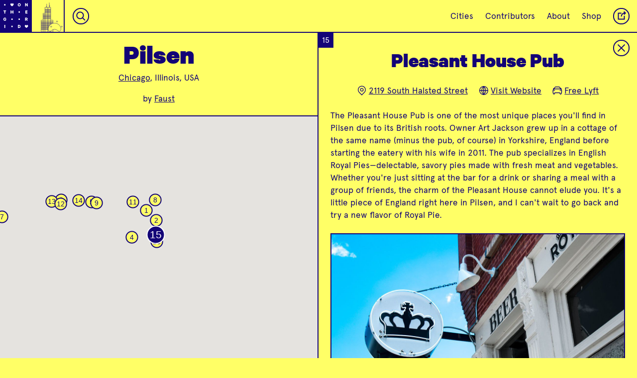

--- FILE ---
content_type: text/html; charset=utf-8
request_url: https://onthegrid.city/chicago/pilsen/pleasanthouse
body_size: 18901
content:

						



<!DOCTYPE html>
<html xmlns="http://www.w3.org/1999/xhtml" lang="en-US">

<head>
	
	<!-- Google tag (gtag.js) -->
	<script async src="https://www.googletagmanager.com/gtag/js?id=G-CG9MEZF1GC"></script>
	<script>
		window.dataLayer = window.dataLayer || [];
		function gtag() { dataLayer.push(arguments); }
		gtag('js', new Date());

		gtag('config', 'G-CG9MEZF1GC');
	</script>

	<meta charset="utf-8" />
	<meta name="viewport" content="width=device-width, initial-scale=1">
	<meta name="p:domain_verify" content="32394096c80b3c0481d53e6f19a13966" />
	<!-- BEGIN SEOmatic rendered SEO Meta -->

<title>On the Grid : Pleasant House Pub</title>

<!-- Standard SEO -->

<meta http-equiv="Content-Type" content="text/html; charset=utf-8" />
<meta name="referrer" content="always" />
<meta name="keywords" content="city guide, travel, neighborhood guide, designers, creatives" />
<meta name="description" content="The Pleasant House Pub is one of the most unique places you'll find in Pilsen due to its British roots. Owner Art Jackson grew up in a cottage of the same…" />
<meta name="generator" content="SEOmatic" />
<link rel="canonical" href="https://onthegrid.city/chicago/pilsen/pleasanthouse" />
<meta name="geo.placename" content="On the Grid" />

<!-- Dublin Core basic info -->

<meta name="dcterms.Identifier" content="https://onthegrid.city/chicago/pilsen/pleasanthouse" />
<meta name="dcterms.Format" content="text/html" />
<meta name="dcterms.Relation" content="On the Grid" />
<meta name="dcterms.Language" content="en" />
<meta name="dcterms.Publisher" content="On the Grid" />
<meta name="dcterms.Type" content="text/html" />
<meta name="dcterms.Coverage" content="https://onthegrid.city/" />
<meta name="dcterms.Rights" content="Copyright &copy;2026 On the Grid." />
<meta name="dcterms.Title" content="Pleasant House Pub" />
<meta name="dcterms.Creator" content="Hyperakt" />
<meta name="dcterms.Subject" content="city guide, travel, neighborhood guide, designers, creatives" />
<meta name="dcterms.Contributor" content="On the Grid" />
<meta name="dcterms.Date" content="2026-01-25" />
<meta name="dcterms.Description" content="The Pleasant House Pub is one of the most unique places you'll find in Pilsen due to its British roots. Owner Art Jackson grew up in a cottage of the same…" />

<!-- Facebook OpenGraph -->

<meta property="fb:profile_id" content="1813474468902784" />
<meta property="fb:app_id" content="1967471703536851" />
<meta property="og:type" content="website" />
<meta property="og:locale" content="en_us" />
<meta property="og:url" content="https://onthegrid.city/chicago/pilsen/pleasanthouse" />
<meta property="og:title" content="On the Grid : Pleasant House Pub" />
<meta property="og:description" content="The Pleasant House Pub is one of the most unique places you'll find in Pilsen due to its British roots. Owner Art Jackson grew up in a cottage of the same name…" />
<meta property="og:image" content="https://s3.amazonaws.com/onthegrid.city/assets/grid/chicago/pilsen/pleasanthouse/_facebookImageTransform/PH-Coffee-Sign.jpg" />
<meta property="og:image:type" content="image/jpeg" />
<meta property="og:image:width" content="1200" />
<meta property="og:image:height" content="630" />
<meta property="og:site_name" content="On the Grid" />
<meta property="og:see_also" content="https://twitter.com/onthegridcity" />
<meta property="og:see_also" content="https://www.instagram.com/@onthegridcity" />
<meta property="og:see_also" content="https://www.pinterest.com/onthegridcity" />

<!-- Twitter Card -->

<meta name="twitter:card" content="summary" />
<meta name="twitter:site" content="@onthegridcity" />
<meta name="twitter:title" content="On the Grid : Pleasant House Pub" />
<meta name="twitter:description" content="The Pleasant House Pub is one of the most unique places you'll find in Pilsen due to its British roots. Owner Art Jackson grew up in a cottage of the same name…" />
<meta name="twitter:image" content="https://s3.amazonaws.com/onthegrid.city/assets/grid/chicago/pilsen/pleasanthouse/PH-Coffee-Sign.jpg" />


<!-- Humans.txt authorship http://humanstxt.org -->

<link type="text/plain" rel="author" href="/humans.txt" />

<!-- Domain verification -->


<!-- Identity -->

<script type="application/ld+json">
{
    "@context": "http://schema.org",
    "@type": "Corporation",
    "name": "On the Grid",
    "description": "On the Grid is a collection of neighborhood guides lovingly curated by local creatives in cities around the world.",
    "url": "https://onthegrid.city",
    "sameAs": ["https://twitter.com/onthegridcity","https://www.instagram.com/@onthegridcity","https://www.pinterest.com/onthegridcity"],
    "telephone": "718.855.4250",
    "email": "&#111;&#110;&#116;&#104;&#101;&#103;&#114;&#105;&#100;&#64;&#104;&#121;&#112;&#101;&#114;&#97;&#107;&#116;&#46;&#99;&#111;&#109;",
    "location": {
        "@type": "Place",
        "name": "On the Grid",
        "description": "On the Grid is a collection of neighborhood guides lovingly curated by local creatives in cities around the world.",
        "telephone": "718.855.4250",
        "url": "https://onthegrid.city",
        "sameAs": ["https://twitter.com/onthegridcity","https://www.instagram.com/@onthegridcity","https://www.pinterest.com/onthegridcity"] 
    } 
}
</script>

<!-- WebSite -->

<script type="application/ld+json">
{
    "@context": "http://schema.org",
    "@type": "WebSite",
    "name": "On the Grid",
    "description": "On the Grid is a collection of neighborhood guides lovingly curated by local creatives in cities around the world.",
    "url": "https://onthegrid.city/",
    "image": "https://onthegrid.city/assets/site/_facebookImageTransform/OntheGrid.jpg",
    "sameAs": ["https://twitter.com/onthegridcity","https://www.instagram.com/@onthegridcity","https://www.pinterest.com/onthegridcity"],
    "copyrightHolder": {
        "@type": "Corporation",
        "name": "On the Grid",
        "description": "On the Grid is a collection of neighborhood guides lovingly curated by local creatives in cities around the world.",
        "url": "https://onthegrid.city",
        "sameAs": ["https://twitter.com/onthegridcity","https://www.instagram.com/@onthegridcity","https://www.pinterest.com/onthegridcity"],
        "telephone": "718.855.4250",
        "email": "&#111;&#110;&#116;&#104;&#101;&#103;&#114;&#105;&#100;&#64;&#104;&#121;&#112;&#101;&#114;&#97;&#107;&#116;&#46;&#99;&#111;&#109;",
        "location": {
            "@type": "Place",
            "name": "On the Grid",
            "description": "On the Grid is a collection of neighborhood guides lovingly curated by local creatives in cities around the world.",
            "telephone": "718.855.4250",
            "url": "https://onthegrid.city",
            "sameAs": ["https://twitter.com/onthegridcity","https://www.instagram.com/@onthegridcity","https://www.pinterest.com/onthegridcity"] 
        } 
    },
    "author": {
        "@type": "Corporation",
        "name": "On the Grid",
        "description": "On the Grid is a collection of neighborhood guides lovingly curated by local creatives in cities around the world.",
        "url": "https://onthegrid.city",
        "sameAs": ["https://twitter.com/onthegridcity","https://www.instagram.com/@onthegridcity","https://www.pinterest.com/onthegridcity"],
        "telephone": "718.855.4250",
        "email": "&#111;&#110;&#116;&#104;&#101;&#103;&#114;&#105;&#100;&#64;&#104;&#121;&#112;&#101;&#114;&#97;&#107;&#116;&#46;&#99;&#111;&#109;",
        "location": {
            "@type": "Place",
            "name": "On the Grid",
            "description": "On the Grid is a collection of neighborhood guides lovingly curated by local creatives in cities around the world.",
            "telephone": "718.855.4250",
            "url": "https://onthegrid.city",
            "sameAs": ["https://twitter.com/onthegridcity","https://www.instagram.com/@onthegridcity","https://www.pinterest.com/onthegridcity"] 
        } 
    },
    "creator": {
        "@type": "Corporation",
        "name": "Hyperakt",
        "url": "http://hyperakt.com",
        "location": {
            "@type": "Place",
            "name": "Hyperakt",
            "url": "http://hyperakt.com" 
        } 
    } 
}
</script>

<!-- Place -->

<script type="application/ld+json">
{
    "@context": "http://schema.org",
    "@type": "Place",
    "name": "On the Grid",
    "description": "On the Grid is a collection of neighborhood guides lovingly curated by local creatives in cities around the world.",
    "telephone": "718.855.4250",
    "url": "https://onthegrid.city",
    "sameAs": ["https://twitter.com/onthegridcity","https://www.instagram.com/@onthegridcity","https://www.pinterest.com/onthegridcity"] 
}
</script>

<!-- Main Entity of Page -->

<script type="application/ld+json">
{
    "@context": "http://schema.org",
    "@type": "WebPage",
    "name": "Pleasant House Pub",
    "description": "The Pleasant House Pub is one of the most unique places you'll find in Pilsen due to its British roots. Owner Art Jackson grew up in a cottage of the same name…",
    "image": {
        "@type": "ImageObject",
        "url": "https://s3.amazonaws.com/onthegrid.city/assets/grid/chicago/pilsen/pleasanthouse/_facebookImageTransform/PH-Coffee-Sign.jpg",
        "width": "1200",
        "height": "630" 
    },
    "url": "https://onthegrid.city/chicago/pilsen/pleasanthouse",
    "mainEntityOfPage": "https://onthegrid.city/chicago/pilsen/pleasanthouse",
    "inLanguage": "en_us",
    "headline": "Pleasant House Pub",
    "keywords": "city guide, travel, neighborhood guide, designers, creatives",
    "dateCreated": "2017-08-03T23:01:11+0000",
    "dateModified": "2018-09-06T19:55:25+0000",
    "datePublished": "2017-08-03T04:00:00+0000",
    "copyrightYear": "2017",
    "author": {
        "@type": "Corporation",
        "name": "On the Grid",
        "description": "On the Grid is a collection of neighborhood guides lovingly curated by local creatives in cities around the world.",
        "url": "https://onthegrid.city",
        "sameAs": ["https://twitter.com/onthegridcity","https://www.instagram.com/@onthegridcity","https://www.pinterest.com/onthegridcity"],
        "telephone": "718.855.4250",
        "email": "&#111;&#110;&#116;&#104;&#101;&#103;&#114;&#105;&#100;&#64;&#104;&#121;&#112;&#101;&#114;&#97;&#107;&#116;&#46;&#99;&#111;&#109;",
        "location": {
            "@type": "Place",
            "name": "On the Grid",
            "description": "On the Grid is a collection of neighborhood guides lovingly curated by local creatives in cities around the world.",
            "telephone": "718.855.4250",
            "url": "https://onthegrid.city",
            "sameAs": ["https://twitter.com/onthegridcity","https://www.instagram.com/@onthegridcity","https://www.pinterest.com/onthegridcity"] 
        } 
    },
    "publisher": {
        "@type": "Corporation",
        "name": "On the Grid",
        "description": "On the Grid is a collection of neighborhood guides lovingly curated by local creatives in cities around the world.",
        "url": "https://onthegrid.city",
        "sameAs": ["https://twitter.com/onthegridcity","https://www.instagram.com/@onthegridcity","https://www.pinterest.com/onthegridcity"],
        "telephone": "718.855.4250",
        "email": "&#111;&#110;&#116;&#104;&#101;&#103;&#114;&#105;&#100;&#64;&#104;&#121;&#112;&#101;&#114;&#97;&#107;&#116;&#46;&#99;&#111;&#109;",
        "location": {
            "@type": "Place",
            "name": "On the Grid",
            "description": "On the Grid is a collection of neighborhood guides lovingly curated by local creatives in cities around the world.",
            "telephone": "718.855.4250",
            "url": "https://onthegrid.city",
            "sameAs": ["https://twitter.com/onthegridcity","https://www.instagram.com/@onthegridcity","https://www.pinterest.com/onthegridcity"] 
        } 
    },
    "copyrightHolder": {
        "@type": "Corporation",
        "name": "On the Grid",
        "description": "On the Grid is a collection of neighborhood guides lovingly curated by local creatives in cities around the world.",
        "url": "https://onthegrid.city",
        "sameAs": ["https://twitter.com/onthegridcity","https://www.instagram.com/@onthegridcity","https://www.pinterest.com/onthegridcity"],
        "telephone": "718.855.4250",
        "email": "&#111;&#110;&#116;&#104;&#101;&#103;&#114;&#105;&#100;&#64;&#104;&#121;&#112;&#101;&#114;&#97;&#107;&#116;&#46;&#99;&#111;&#109;",
        "location": {
            "@type": "Place",
            "name": "On the Grid",
            "description": "On the Grid is a collection of neighborhood guides lovingly curated by local creatives in cities around the world.",
            "telephone": "718.855.4250",
            "url": "https://onthegrid.city",
            "sameAs": ["https://twitter.com/onthegridcity","https://www.instagram.com/@onthegridcity","https://www.pinterest.com/onthegridcity"] 
        } 
    },
    "breadcrumb": {
        "@type": "BreadcrumbList",
        "itemListElement": [
            {
                "@type": "ListItem",
                "position": "1",
                "item": {
                    "@id": "https://onthegrid.city/",
                    "name": "Home" 
                } 
            },
            {
                "@type": "ListItem",
                "position": "2",
                "item": {
                    "@id": "https://onthegrid.city/chicago",
                    "name": "Chicago" 
                } 
            },
            {
                "@type": "ListItem",
                "position": "3",
                "item": {
                    "@id": "https://onthegrid.city/chicago/pilsen",
                    "name": "Pilsen" 
                } 
            },
            {
                "@type": "ListItem",
                "position": "4",
                "item": {
                    "@id": "https://onthegrid.city/chicago/pilsen/pleasanthouse",
                    "name": "Pleasant House Pub" 
                } 
            }
        ] 
    } 
}
</script>

<!-- Breadcrumbs -->

<script type="application/ld+json">
{
    "@context": "http://schema.org",
    "@type": "BreadcrumbList",
    "itemListElement": [
        {
            "@type": "ListItem",
            "position": "1",
            "item": {
                "@id": "https://onthegrid.city/",
                "name": "Home" 
            } 
        },
        {
            "@type": "ListItem",
            "position": "2",
            "item": {
                "@id": "https://onthegrid.city/chicago",
                "name": "Chicago" 
            } 
        },
        {
            "@type": "ListItem",
            "position": "3",
            "item": {
                "@id": "https://onthegrid.city/chicago/pilsen",
                "name": "Pilsen" 
            } 
        },
        {
            "@type": "ListItem",
            "position": "4",
            "item": {
                "@id": "https://onthegrid.city/chicago/pilsen/pleasanthouse",
                "name": "Pleasant House Pub" 
            } 
        }
    ] 
}
</script>

<!-- Google Tag Manager -->


<!-- Google Analytics -->

<script>
  (function(i,s,o,g,r,a,m){i['GoogleAnalyticsObject']=r;i[r]=i[r]||function(){
  (i[r].q=i[r].q||[]).push(arguments)},i[r].l=1*new Date();a=s.createElement(o),
  m=s.getElementsByTagName(o)[0];a.async=1;a.src=g;m.parentNode.insertBefore(a,m)
  })(window,document,'script','//www.google-analytics.com/analytics.js','ga');

  ga('create', 'UA-411958-31', 'auto');
  ga('send', 'pageview');
</script>
<!-- END SEOmatic rendered SEO Meta -->
		<link rel="stylesheet" href="/re/styles/css/style.css?v=0.2.8">

	
	<link rel="icon" type="image/png" href="/favicons/favicon-32x32.png" sizes="32x32" />
	<link rel="icon" type="image/png" href="/favicons/favicon-16x16.png" sizes="16x16" />
	
	
				<style type="text/css">
.bg-transparent {
	background-color: transparent;
}

.color-transparent {
	color: transparent;
}

.border-transparent {
	border-color: transparent;
}

.bg-primary_color, .hover-bg-primary_color:hover, .btn__text:hover, .btn__text.loading, .otg_logo, .photo-loader, .place .grid_main .place_number, #siteLoader, #quickSearch .results a:hover,#quickSearch .results a:active  {
	background-color: #130377;
}

.bg-primary_color--translucent {
	background-color: rgba(19,3,119,.9);
}

.bg-secondary_color, .hover-bg-secondary_color:hover, #quickSearch.focus {
	background-color: #ffffff;
}

.color-primary_color, .hover-color-primary_color:hover, .btn__text, .flickity-prev-next-button, #quickSearch.focus input {
	color: #130377;
}

.field-input::placeholder {
	color: rgba(19,3,119,.6);
}

.color-secondary_color, .hover-color-secondary_color:hover, .btn__text:hover, .btn__text.loading, .btn__mobile-nav, .place .grid_main .place_number, #quickSearch .results a:hover,#quickSearch .results a:active {
	color: #ffffff;
}

.border-primary_color, .hover-border-primary_color:hover, .flickity-prev-next-button, .field-input, .btn__text, .line-break, .place .grid_main .place_number {
	border-color: #130377;
}

.border-secondary_color, .hover-border-secondary_color:hover {
	border-color: #ffffff
}

.fill-primary_color, .fill-svg-primary_color svg, .fill-svg-primary_color svg *,
.hover-fill-svg-primary_color:hover, .hover-fill-svg-primary_color:hover svg, .hover-fill-svg-primary_color:hover svg *,
.loader.page-loadersvg, .loader.photo-loader.dynamic svg {
	fill: #130377;
}

.fill-secondary_color, .fill-svg-secondary_color svg, .fill-svg-secondary_color svg *,
hover-fill-svg-secondary_color:hover, .hover-fill-svg-secondary_color:hover svg, .hover-fill-svg-secondary_color:hover svg *,
.otg_logo, .flickity-prev-next-button .arrow, .loader.photo-loader svg, .button__place-type.selected svg, #siteLoader svg {
	fill: #ffffff;
}

.selected-btn-primary_color .button__place-type.selected svg, .selected-btn-primary_color .button__place-type.selected svg * {
	fill: #130377;
	stroke: #ffffff
}

.stroke-primary_color, .stroke-svg-primary_color svg, .stroke-svg-primary_color svg *,
.hover-stroke-svg-primary_color:hover, .hover-stroke-svg-primary_color:hover svg, .hover-stroke-svg-primary_color:hover svg *,
.button__place-type svg, .contact_list svg, .grid_item-place_types svg, .btn__icon svg, .flickity-prev-next-button svg {
	stroke: #130377;
}

.stroke-secondary_color, .stroke-svg-secondary_color svg, .stroke-svg-secondary_color svg *,
hover-stroke-svg-secondary_color:hover, .hover-stroke-svg-secondary_color:hover svg, .hover-stroke-svg-secondary_color:hover svg *,
.btn__mobile-nav svg {
	stroke: #ffffff;
}

.outline-primary_color {
	outline-color: #130377;
}

input[type=radio]:checked + label {
	background-color: #130377;
	color: #ffffff;
}.btn.btn__reverse:hover,.btn.btn__reverse:focus {
	outline: 0;
	background-color: rgba(19, 3, 119, .25);
}

.btn.btn__reverse[aria-pressed="true"]
{
	background-color: #ffffff;
	color: #130377;
}

/* Home */
.landmark_wrap svg {
	stroke: #ffffff;
}

.landmark_wrap svg * {
	stroke: #ffffff;
}

.tile__city:not(.coming-soon):hover .landmark_wrap svg,
.tile__city:not(.coming-soon):hover .landmark_wrap svg path,
.tile__city:not(.coming-soon):hover .landmark_wrap svg rect,
.tile__city:not(.coming-soon):hover .landmark_wrap svg polygon,
.tile__city:not(.coming-soon):hover .landmark_wrap svg line,
.tile__city:not(.coming-soon):hover .landmark_wrap svg circle,
.tile__city:not(.coming-soon):hover .landmark_wrap svg polyline
{
	stroke: #130377;
}

.cities_toggle_label svg {
	stroke: #130377;
}

.cities_toggle_radio:checked + .cities_toggle_label svg .selected-fill {
	fill: #130377;
}

.hoods_sort,
.cities_sort {
	background-image: url("data:image/svg+xml;utf8,<svg xmlns='http://www.w3.org/2000/svg' width='9.141' height='5.443' viewBox='0 0 9.141 5.443' fill='%23ffffff'><path d='M0 0h9.141L4.57 5.443z'/></svg>");
}

/* City */
.city .landmark_wrap svg {
	stroke: #130377;
}

.city .landmark_wrap svg * {
	stroke: #130377;
}

/* Hood/Place */
.city_landmark_link svg, .city_landmark_link svg * {
	stroke: #130377;
}

#topContent .place:before, #topContent .next-place:before {
	background-image: linear-gradient(to bottom, transparent, #130377);
}

.grid_container.flickity-enabled {
	background-color: #ffffff;
}

.tile.tile__place.hovered .grid_item-heading_wrap,
.tile.tile__place > a:focus .grid_item-heading_wrap,
.tile__hood[data-status="active"].hovered .grid_item-heading_wrap,
.tile__hood[data-status="active"] > a:focus .grid_item-heading_wrap,
.tile.tile__place.hovered .grid_item-tileback,
.tile.tile__place > a:focus .grid_item-tileback
{
		background-color: #130377 !important;
		color: #ffffff;
		border-color: #130377;
}

.tile.tile__place.hovered .status,
.tile.tile__place > a:focus .status,
.tile.tile__hood.hovered .status,
.tile.tile__hood > a:focus .status
{
	border-color: #ffffff;
}

.tile.tile__place.hovered .place_number,
.tile.tile__place > a:focus .place_number,
.tile.tile__hood.hovered .place_number,
.tile.tile__hood > a:focus .place_number
{
	color: #ffffff;
	background-color: #130377 !important;
}

.filter-gradient-primary_color .flickity-viewport:after {
		background-image: linear-gradient(to left, #130377 20%, rgba(19, 3, 119,.5) 80%, rgba(19, 3, 119,0));
}

.mobile-filter-carousel.filter-gradient-secondary_color .flickity-viewport:before {
	background-image: linear-gradient(to right, #ffffff 20%, rgba(255, 255, 255,.5) 80%, rgba(255, 255, 255,0));
}
.mobile-filter-carousel.filter-gradient-secondary_color .flickity-viewport:after {
		background-image: linear-gradient(to left, #ffffff 20%, rgba(255, 255, 255,.5) 80%, rgba(255, 255, 255,0));
}

.bg-dynamic_color {
			background-color: #ffff66;
		}
			
		.fill-dynamic_color, .fill-svg-dynamic_color svg *, .button__place-type svg {
			fill: #ffff66;
		}
		
				.mobile-filter-carousel .flickity-viewport:before {
			background-image: linear-gradient(to right, #ffff66 20%, rgba(255, 255, 102,.5) 80%, rgba(255, 255, 102,0));
		}
		
		.mobile-filter-carousel .flickity-viewport:after {
			background-image: linear-gradient(to left, #ffff66 20%, rgba(255, 255, 102,.5) 80%, rgba(255, 255, 102,0));	
		}
		
		#siteLoader {
			background-color: #ffff66;
		}
</style></head>

<body class="place-open color-primary_color bg-dynamic_color
		
				
	" grid-type="neighborhood">
		<div class="header_spacer"></div>

	<header>
					<nav id="mainNav" class="topnav border-primary_color bg-dynamic_color color-primary_color">
	<a class="home" href="https://onthegrid.city/"><svg class="otg_logo" xmlns="http://www.w3.org/2000/svg" xmlns:xlink="http://www.w3.org/1999/xlink" width="55px" height="55px" viewBox="0 0 53 53">
	<defs>
		<path id="o" d="M5.991,8.607c-1.455,0-2.458-1.103-2.458-2.608C3.532,4.486,4.536,3.393,5.991,3.393
	c1.465,0,2.477,1.094,2.477,2.606C8.467,7.506,7.456,8.607,5.991,8.607z M5.991,4.552c-0.682,0-1.125,0.576-1.125,1.447
	c0,0.873,0.443,1.449,1.125,1.449c0.683,0,1.145-0.576,1.145-1.449C7.135,5.128,6.673,4.552,5.991,4.552z"/>
		<path id="n" d="M8.229,8.523h-1.07L5.046,5.572v2.954H3.771v-5.05h1.234l1.949,2.779V3.475h1.274V8.523z"/>
		<path id="t" d="M3.78,3.476H8.22V4.61H6.658v3.914H5.334V4.609H3.78V3.476z"/>
		<path id="h" d="M8.299,3.476v5.049H6.975V6.525H5.025v1.998H3.701V3.476h1.324v1.916h1.949V3.476H8.299z"/>
		<path id="e" d="M7.805,3.476V4.61H5.494V5.4h2.111v1.11H5.494v0.871h2.312v1.143H4.194V3.476H7.805z"/>
		<path id="g" d="M6.291,6.813V5.828h2.09v0.5c0,1.399-0.922,2.279-2.262,2.279c-1.464,0-2.5-1.068-2.5-2.607
			C3.618,4.461,4.654,3.393,6.102,3.393c1.299,0,2.048,0.748,2.236,1.775H6.99c-0.14-0.385-0.411-0.616-0.888-0.616
			c-0.732,0-1.151,0.608-1.151,1.446c0,0.865,0.443,1.449,1.167,1.449c0.501,0,0.831-0.246,0.954-0.634H6.291z"/>
		<path id="r" d="M5.165,6.854v1.67H3.857v-5.05h2.27c1.086,0,1.834,0.617,1.834,1.719c0,0.766-0.387,1.292-1.004,1.522l1.186,1.81
			H6.677l-1.052-1.67L5.165,6.854L5.165,6.854z M5.165,5.802h0.823c0.469,0,0.682-0.238,0.682-0.608c0-0.369-0.213-0.608-0.682-0.608
			H5.165V5.802z"/>
		<path id="i" d="M6.662,8.525H5.337V3.475h1.324L6.662,8.525L6.662,8.525z"/>
		<path id="d" d="M3.771,3.476h1.908c1.588,0,2.549,0.987,2.549,2.524c0,1.538-0.961,2.524-2.549,2.524H3.771V3.476z M5.613,7.382
			c0.839,0,1.309-0.535,1.309-1.382c0-0.854-0.469-1.391-1.309-1.391H5.07v2.771L5.613,7.382L5.613,7.382z"/>
		<path id="heart" d="M8.723,5.118h0.002c0-0.742-0.641-1.558-1.383-1.558H7.334C6.614,3.565,6.203,4.336,6,4.717
			C5.805,4.338,5.381,3.562,4.658,3.562c-0.742,0-1.382,0.815-1.382,1.558c0,0.335-0.116,1.467,2.725,3.32
			C8.841,6.586,8.723,5.454,8.723,5.118z"/>
		<path id="dot" d="M4.9,4.9h2.2v2.2h-2.2V4.9z"/>
	</defs>
	<g class="otg_logo_grid">
		<use x="2" y="2" xlink:href="#dot" transform-origin="8 8" />
		<use x="14" y="2" xlink:href="#heart" transform-origin="20 8" />
		<use x="26" y="2" xlink:href="#o" transform-origin="32 8" />	
		<use x="38" y="2" xlink:href="#n" transform-origin="44 8"  />
		
		<use x="2" y="14" xlink:href="#t" transform-origin="8 20" />	
		<use x="14" y="14" xlink:href="#h" transform-origin="20 20"  />	
		<use x="26" y="14" xlink:href="#dot" transform-origin="32 20"  />	
		<use x="38" y="14" xlink:href="#e" transform-origin="44 20"  />	
		
		<use x="2" y="26" xlink:href="#g" transform-origin="8 32"  />	
		<use x="14" y="26" xlink:href="#dot" transform-origin="20 32"  />	
		<use x="26" y="26" xlink:href="#dot" transform-origin="32 32"  />	
		<use x="38" y="26" xlink:href="#r" transform-origin="44 32"  />	
		
		<use x="2" y="38" xlink:href="#i" transform-origin="8 44"  />	
		<use x="14" y="38" xlink:href="#dot" transform-origin="20 44"  />	
		<use x="26" y="38" xlink:href="#d" transform-origin="32 44"  />	
		<use x="38" y="38" xlink:href="#heart" transform-origin="44 44"  />
	</g>
</svg><svg class="otg_logo otg_logo__heart" xmlns="http://www.w3.org/2000/svg" width="45.706" height="45.706" viewBox="0 0 45.706 45.706"><path fill="#FFF" d="M5.4 5.123h2.286v2.286H5.4zM5.4 16.228h2.286v2.285H5.4zM5.4 27.333h2.286v2.286H5.4zM5.4 38.437h2.286v2.285H5.4zM16.504 5.123h2.286v2.286h-2.286zM16.504 16.228h2.286v2.285h-2.286zM16.504 27.333h2.286v2.286h-2.286zM16.504 38.437h2.286v2.285h-2.286zM27.609 5.123h2.285v2.286h-2.285zM27.609 27.333h2.285v2.286h-2.285zM27.609 38.437h2.285v2.285h-2.285zM38.713 5.123h2.286v2.286h-2.286zM38.713 16.228h2.286v2.285h-2.286zM38.713 27.333h2.286v2.286h-2.286zM38.713 38.437h2.286v2.285h-2.286z"/><path fill="#FFF" d="M31.389 16.821c.001-.699-.603-1.468-1.302-1.468H30.078c-.678.005-1.065.732-1.257 1.089-.184-.357-.584-1.09-1.266-1.09-.699 0-1.304.769-1.304 1.468 0 .316-.108 1.383 2.569 3.131 2.68-1.747 2.569-2.814 2.569-3.13z"/></svg></a><a class="city_landmark_link mobile-hide hover-bg-secondary_color" href="https://onthegrid.city/chicago">
		<div class="landmark_inner_wrap">
			<svg version="1.1" id="Layer_1" xmlns="http://www.w3.org/2000/svg" xmlns:xlink="http://www.w3.org/1999/xlink" x="0px" y="0px"	 width="609.8px" height="593px" viewBox="0 0 609.8 593" enable-background="new 0 0 609.8 593" xml:space="preserve"><polyline fill="none" stroke="#FFFFFF" stroke-width="3" stroke-linejoin="round" stroke-miterlimit="10" points="251.4,593.2 	251.4,137.9 358.4,137.9 358.4,454.1 "/><line fill="none" stroke="#FFFFFF" stroke-width="3" stroke-linejoin="round" stroke-miterlimit="10" x1="284.4" y1="71.4" x2="284.4" y2="137.4"/><line fill="none" stroke="#FFFFFF" stroke-width="3" stroke-linejoin="round" stroke-miterlimit="10" x1="332.4" y1="48.4" x2="332.4" y2="137.4"/><line fill="none" stroke="#FFFFFF" stroke-width="3" stroke-linejoin="round" stroke-miterlimit="10" x1="305.4" y1="137.4" x2="305.4" y2="592.7"/><polyline fill="none" stroke="#FFFFFF" stroke-width="3" stroke-linejoin="round" stroke-miterlimit="10" points="357.9,247 	217.4,247 217.4,592.7 "/><polyline fill="none" stroke="#FFFFFF" stroke-width="3" stroke-linejoin="round" stroke-miterlimit="10" points="400.4,434.6 	400.4,376.1 181.4,376.1 181.4,593.2 400.9,593.2 "/><line fill="none" stroke="#FFFFFF" stroke-width="3" stroke-linejoin="round" stroke-miterlimit="10" x1="251.9" y1="170.9" x2="357.9" y2="170.9"/><line fill="none" stroke="#FFFFFF" stroke-width="3" stroke-linejoin="round" stroke-miterlimit="10" x1="251.9" y1="184" x2="357.9" y2="184"/><line fill="none" stroke="#FFFFFF" stroke-width="3" stroke-linejoin="round" stroke-miterlimit="10" x1="251.9" y1="196" x2="357.9" y2="196"/><line fill="none" stroke="#FFFFFF" stroke-width="3" stroke-linejoin="round" stroke-miterlimit="10" x1="251.9" y1="209" x2="357.9" y2="209"/><line fill="none" stroke="#FFFFFF" stroke-width="3" stroke-linejoin="round" stroke-miterlimit="10" x1="251.9" y1="221" x2="357.9" y2="221"/><line fill="none" stroke="#FFFFFF" stroke-width="3" stroke-linejoin="round" stroke-miterlimit="10" x1="251.9" y1="234" x2="357.9" y2="234"/><line fill="none" stroke="#FFFFFF" stroke-width="3" stroke-linejoin="round" stroke-miterlimit="10" x1="216.9" y1="274" x2="357.9" y2="274"/><line fill="none" stroke="#FFFFFF" stroke-width="3" stroke-linejoin="round" stroke-miterlimit="10" x1="216.9" y1="286" x2="357.9" y2="286"/><line fill="none" stroke="#FFFFFF" stroke-width="3" stroke-linejoin="round" stroke-miterlimit="10" x1="216.9" y1="299" x2="357.9" y2="299"/><line fill="none" stroke="#FFFFFF" stroke-width="3" stroke-linejoin="round" stroke-miterlimit="10" x1="216.9" y1="311" x2="357.9" y2="311"/><line fill="none" stroke="#FFFFFF" stroke-width="3" stroke-linejoin="round" stroke-miterlimit="10" x1="216.9" y1="324" x2="357.9" y2="324"/><line fill="none" stroke="#FFFFFF" stroke-width="3" stroke-linejoin="round" stroke-miterlimit="10" x1="216.9" y1="336" x2="357.9" y2="336"/><line fill="none" stroke="#FFFFFF" stroke-width="3" stroke-linejoin="round" stroke-miterlimit="10" x1="216.9" y1="349.1" x2="357.9" y2="349.1"/><line fill="none" stroke="#FFFFFF" stroke-width="3" stroke-linejoin="round" stroke-miterlimit="10" x1="180.3" y1="404.1" x2="400.4" y2="404.1"/><line fill="none" stroke="#FFFFFF" stroke-width="3" stroke-linejoin="round" stroke-miterlimit="10" x1="180.3" y1="417.1" x2="400.4" y2="417.1"/><line fill="none" stroke="#FFFFFF" stroke-width="3" stroke-linejoin="round" stroke-miterlimit="10" x1="180.3" y1="429.1" x2="400.4" y2="429.1"/><line fill="none" stroke="#FFFFFF" stroke-width="3" stroke-linejoin="round" stroke-miterlimit="10" x1="180.9" y1="442.1" x2="378.4" y2="442.1"/><line fill="none" stroke="#FFFFFF" stroke-width="3" stroke-linejoin="round" stroke-miterlimit="10" x1="180.9" y1="454.1" x2="357.9" y2="454.1"/><line fill="none" stroke="#FFFFFF" stroke-width="3" stroke-linejoin="round" stroke-miterlimit="10" x1="180.9" y1="467.1" x2="343" y2="467.1"/><line fill="none" stroke="#FFFFFF" stroke-width="3" stroke-linejoin="round" stroke-miterlimit="10" x1="180.9" y1="479.1" x2="332.9" y2="479.1"/><line fill="none" stroke="#FFFFFF" stroke-width="3" stroke-linejoin="round" stroke-miterlimit="10" x1="180.9" y1="491.1" x2="325.1" y2="491.1"/><line fill="none" stroke="#FFFFFF" stroke-width="3" stroke-linejoin="round" stroke-miterlimit="10" x1="180.9" y1="504.1" x2="318.8" y2="504.1"/><line fill="none" stroke="#FFFFFF" stroke-width="3" stroke-linejoin="round" stroke-miterlimit="10" x1="180.9" y1="516.2" x2="314.8" y2="516.2"/><line fill="none" stroke="#FFFFFF" stroke-width="3" stroke-linejoin="round" stroke-miterlimit="10" x1="180.9" y1="529.2" x2="312.2" y2="529.2"/><line fill="none" stroke="#FFFFFF" stroke-width="3" stroke-linejoin="round" stroke-miterlimit="10" x1="180.9" y1="541.2" x2="311.5" y2="541.2"/><line fill="none" stroke="#FFFFFF" stroke-width="3" stroke-linejoin="round" stroke-miterlimit="10" x1="278.4" y1="113.4" x2="278.4" y2="137.4"/><line fill="none" stroke="#FFFFFF" stroke-width="3" stroke-linejoin="round" stroke-miterlimit="10" x1="338.4" y1="92.4" x2="338.4" y2="137.4"/><line fill="none" stroke="#FFFFFF" stroke-width="3" stroke-linejoin="round" stroke-miterlimit="10" x1="180.9" y1="554.2" x2="312.8" y2="554.2"/><path fill="none" stroke="#FFFFFF" stroke-width="3" stroke-miterlimit="10" d="M430.5,431.1L430.5,431.1c-0.1,0-0.7,0-0.9,0l0,0	c-75,0.5-118.2,60.7-118.2,109c0,40.9,29.9,46.1,40.9,40.9c11.2-4.9,43.9-35.3,77-35.3c0.3-0.1,1.3-0.1,1.6,0	c33.1,0,65.8,30.4,77,35.3c11,5.3,40.9,0,40.9-40.9C548.8,491.9,505.5,431.6,430.5,431.1z"/><g>			<line fill="none" stroke="#FFFFFF" stroke-width="3" stroke-linecap="round" stroke-miterlimit="10" x1="475.4" y1="387.6" x2="475.4" y2="394.6"/>			<line fill="none" stroke="#FFFFFF" stroke-width="3" stroke-linecap="round" stroke-miterlimit="10" x1="489.9" y1="401.1" x2="482.9" y2="401.1"/>			<line fill="none" stroke="#FFFFFF" stroke-width="3" stroke-linecap="round" stroke-miterlimit="10" x1="476.4" y1="414.6" x2="476.4" y2="407.6"/>			<line fill="none" stroke="#FFFFFF" stroke-width="3" stroke-linecap="round" stroke-miterlimit="10" x1="461.9" y1="401.1" x2="468.9" y2="401.1"/></g><g>			<line fill="none" stroke="#FFFFFF" stroke-width="3" stroke-linecap="round" stroke-miterlimit="10" x1="366.4" y1="482.6" x2="366.4" y2="489.6"/>			<line fill="none" stroke="#FFFFFF" stroke-width="3" stroke-linecap="round" stroke-miterlimit="10" x1="379.9" y1="496.1" x2="373.9" y2="496.1"/>			<line fill="none" stroke="#FFFFFF" stroke-width="3" stroke-linecap="round" stroke-miterlimit="10" x1="366.4" y1="509.6" x2="366.4" y2="503.6"/>			<line fill="none" stroke="#FFFFFF" stroke-width="3" stroke-linecap="round" stroke-miterlimit="10" x1="352.9" y1="497.1" x2="359.9" y2="497.1"/></g><g>			<line fill="none" stroke="#FFFFFF" stroke-width="3" stroke-linecap="round" stroke-miterlimit="10" x1="564.4" y1="482.6" x2="564.4" y2="488.6"/>			<line fill="none" stroke="#FFFFFF" stroke-width="3" stroke-linecap="round" stroke-miterlimit="10" x1="577.9" y1="496.1" x2="571.9" y2="496.1"/>			<line fill="none" stroke="#FFFFFF" stroke-width="3" stroke-linecap="round" stroke-miterlimit="10" x1="564.4" y1="509.6" x2="564.4" y2="502.6"/>			<line fill="none" stroke="#FFFFFF" stroke-width="3" stroke-linecap="round" stroke-miterlimit="10" x1="550.9" y1="496.1" x2="557.9" y2="496.1"/></g><path fill="none" stroke="#FFFFFF" stroke-width="3" stroke-linejoin="round" stroke-miterlimit="10" d="M400.4,552.7"/><path fill="none" stroke="#FFFFFF" stroke-width="3" stroke-linejoin="round" stroke-miterlimit="10" d="M400.4,592.7"/><line fill="none" stroke="#FFFFFF" stroke-width="3" stroke-linejoin="round" stroke-miterlimit="10" x1="400.9" y1="593.2" x2="400.9" y2="552.1"/><line fill="none" stroke="#FFFFFF" stroke-width="3" stroke-linejoin="round" stroke-miterlimit="10" x1="358.4" y1="577.5" x2="358.4" y2="592.7"/></svg>
		</div>
	</a><div id="quickSearch">
		<button class="btn btn__icon btn__nav stroke-svg-#ffffff hover-stroke-svg-#130377 hover-fill-svg-#ffffff js-toggle-quickSearch">
			<div class="svg_wrap">
				<svg vector-effect="non-scaling-stroke" xmlns="http://www.w3.org/2000/svg" viewBox="0 0 38 38"><circle fill="none" stroke-width="2" stroke-miterlimit="10" cx="19" cy="19" r="18"/><g fill="none" stroke-width="2"><circle cx="17.2" cy="17.2" r="7.7"/><path d="M22.7 22.7l5.9 5.9"/></g></svg>			</div>
		</button>
		
		<input placeholder="Search Cities and Neighborhoods" class="color-secondary_color bg-transparent" disabled>
		
		<button class="btn close btn__icon stroke-svg-primary_color hover-stroke-svg-secondary_color hover-fill-svg-primary_color js-close">
			<div class="svg_wrap">
				<svg vector-effect="non-scaling-stroke" xmlns="http://www.w3.org/2000/svg" viewBox="0 0 38 38"><circle fill="none" stroke="#130377" stroke-width="2" stroke-miterlimit="10" cx="19" cy="19" r="18"/><path fill="none" stroke="#130377" stroke-width="2" d="M11 11l16 16m-16 0l16-16"/></svg>			</div>
		</button>
		<ul class="results color-primary_color bg-secondary_color"></ul>
	</div><div class="flex flex__align-center margin-left__auto">
		<ul class="links mobile-hide">
							<li><a href="https://onthegrid.city/#cities" >Cities</a></li>
							<li><a href="https://onthegrid.city/contributors" >Contributors</a></li>
							<li><a href="https://onthegrid.city/about" >About</a></li>
							<li><a href="https://www.shopneighborwoods.com/collections" target="_blank">Shop</a></li>
					</ul>
		
		<button class="btn btn__icon btn__nav stroke-svg-#ffffff hover-stroke-svg-secondary_color hover-fill-svg-primary_color js-toggle-share">
			<div class="svg_wrap">
				<svg vector-effect="non-scaling-stroke" xmlns="http://www.w3.org/2000/svg" viewBox="0 0 38 38"><g fill="none" stroke="#130377" stroke-width="2"><circle stroke-miterlimit="10" cx="19" cy="19" r="18"/><path d="M25.8 18.1v7.8H12.1V12.2h7.3M25 8.3l3.5 3.5-3.5 3.4m-6 4.7c0-4.7 3.8-8.4 8.4-8.4"/></g></svg>			</div>
		</button>
				<button class="btn btn__icon btn__nav stroke-svg-#ffffff hover-stroke-svg-secondary_color hover-fill-svg-primary_color js-toggle-menu mobile-show">
			<div class="svg_wrap">
				<svg vector-effect="non-scaling-stroke" xmlns="http://www.w3.org/2000/svg" viewBox="0 0 38 38"><g fill="none" stroke="#130377" stroke-width="2"><circle stroke-miterlimit="10" cx="19" cy="19" r="18"/><path d="M10.3 12h17.4m-17.4 7h17.4m-17.4 7h17.4"/></g></svg>			</div>
		</button>
	</div>
</nav>
	
	<button id="mobileToggleMap" class="btn btn__icon btn__icon--large btn__toggle btn__nav js-toggle-map stroke-svg-primary_color fill-svg-secondary_color" disabled>
		<div class="btn__wrap drop-shadow action"><svg xmlns="http://www.w3.org/2000/svg" width="56.3" height="56.3" viewBox="0 0 56.3 56.3"><title>Map</title><ellipse fill="none" stroke="#133077" stroke-width="2" stroke-miterlimit="10" cx="28.025" cy="28.025" rx="26.5" ry="26.5"/><path vector-effect="non-scaling-stroke" fill="none" stroke="#133077" stroke-width="2" d="M33.391 12.824l-9.869 3.536-9.87-3.536v27.117l10.073 3.535 9.461-3.535 9.461 3.535V16.36l-9.256-3.536zm-.141.001v27.014m-9.719-23.472v27.015"/></svg></div>
		<div class="btn__wrap drop-shadow close"><svg vector-effect="non-scaling-stroke" xmlns="http://www.w3.org/2000/svg" viewBox="0 0 38 38"><circle fill="none" stroke="#130377" stroke-width="2" stroke-miterlimit="10" cx="19" cy="19" r="18"/><path fill="none" stroke="#130377" stroke-width="2" d="M11 11l16 16m-16 0l16-16"/></svg></div>
	</button>

	</header>

	<main id="content" role="main">
		
	<section class="content">

		<div class="col_wrapper neighborhood">

					<div class="col--half fixed js-fixed_outer">
		<section class="grid_overview grid_overview__heading bg-dynamic_color">
			<h1 class="overview_title overview_title__neighborhood">Pilsen</h1><aside class="title-breadcrumb body"><a class="title-breadcrumb" href="https://onthegrid.city/chicago">Chicago</a>,
 Illinois, USA</aside><dl class="overview_byline"><dt>by<span>&nbsp;</span><dd><a href="http://faustltd.com/" target="_blank">Faust</a></dd></dl>
		</section>

		<section class="grid_map">
			<article id="map" class="container__map"></article>		</section>
	</div>
	
	<div class="col--half scroll">
		<div id="bottomContent" data-url="https://onthegrid.city/chicago/pilsen" data-slug="pilsen" class=" hide">

			<section class="grid_overview">
				<div class="overview_description"><p>On the verge of gentrification for the past 20+ years, Pilsen remains truly authentic, staking its' claim as Chicago's most colorfully embellished, ethnically diverse and culture-rich 'hood. Just southwest of the loop it is loaded with hidden gems and houses some of the cities most creative residents ... all camouflaged beneath layers of brilliant grafitti and street art (many of these works pictured below).</p></div>
			</section>

			<section class="grid_main">
				<div class="mobile-filter-carousel bg-dynamic_color fill-svg-dynamic_color">
	<div class="filter__place-type">
	<div class="wrap__place-type">
		<button class="button__place-type btn btn__icon--large selected" data-type="all"><svg xmlns="http://www.w3.org/2000/svg" width="56.211" height="56.211" viewBox="0 0 56.211 56.211" stroke="#120A79" stroke-width="2"><circle cx="28.105" cy="28.106" r="27.105"/><path d="M35.587 19.287c-4.128-4.128-10.823-4.104-14.951.024-4.127 4.128-4.13 10.845-.002 14.972l7.43 7.43 7.5-7.501c4.127-4.127 4.15-10.797.023-14.925z"/><circle cx="28.134" cy="26.77" r="4.014"/></svg></button>
	</div>	<div class="wrap__place-type">
		<button class="button__place-type btn btn__icon--large" data-type="sweets"><svg xmlns="http://www.w3.org/2000/svg" width="56.299" height="56.299" viewBox="0 -1 56.299 58.299" fill="none" stroke="#120A79" stroke-width="2"><circle cx="28.15" cy="28.15" r="27.106"/><circle cx="28.391" cy="18.18" r="7.089"/><circle cx="23.406" cy="25.302" r="7.089"/><circle cx="33.375" cy="25.302" r="7.089"/><path d="M28.391 47.872l11.161-19.333H17.229l11.162 19.333 11.161-19.333H17.229z"/></svg></button>
	</div>	<div class="wrap__place-type">
		<button class="button__place-type btn btn__icon--large" data-type="coffee-tea"><svg xmlns="http://www.w3.org/2000/svg" width="56.211" height="56.211" viewBox="0 -1 56.211 58.211" fill="none" stroke="#120A79" stroke-width="2"><circle cx="28.106" cy="28.105" r="27.105"/><path d="M35.068 42.294c-.108.788-.851 1.433-1.646 1.433H22.738c-.795 0-1.535-.646-1.646-1.433l-2.51-17.995c-.109-.788.451-1.432 1.246-1.432h16.504c.796 0 1.355.644 1.246 1.432l-2.51 17.995z"/><path d="M35.068 42.294c-.108.788-.851 1.433-1.646 1.433H22.738c-.795 0-1.535-.646-1.646-1.433l-2.51-17.995c-.109-.788.451-1.432 1.246-1.432h16.504c.796 0 1.355.644 1.246 1.432l-2.51 17.995zM36.367 18.018a.922.922 0 0 1-.864-.709l-.492-2.461a.919.919 0 0 0-.864-.708H22.015a.92.92 0 0 0-.864.708l-.493 2.461a.921.921 0 0 1-.865.709h-2.628a.724.724 0 0 0-.722.723v3.403c0 .398.325.723.722.723h21.83a.725.725 0 0 0 .723-.723v-3.403a.725.725 0 0 0-.723-.723h-2.628z"/><path d="M36.367 18.018a.922.922 0 0 1-.864-.709l-.492-2.461a.919.919 0 0 0-.864-.708H22.015a.92.92 0 0 0-.864.708l-.493 2.461a.921.921 0 0 1-.865.709h-2.628a.724.724 0 0 0-.722.723v3.403c0 .398.325.723.722.723h21.83a.725.725 0 0 0 .723-.723v-3.403a.725.725 0 0 0-.723-.723h-2.628z"/></svg></button>
	</div>	<div class="wrap__place-type">
		<button class="button__place-type btn btn__icon--large" data-type="arts-culture"><svg xmlns="http://www.w3.org/2000/svg" width="56.3" height="56.3" viewBox="0 -1 56.3 58.3" fill="none" stroke="#120A79" stroke-width="2"><title>Arts &amp; Culture</title><circle cx="28.149" cy="28.15" r="27.106"/><path d="M41.272 29.651c-2.159-3.005-7.233 1.784-8.731-1.69-1.131-2.723 4.409-5.635 4.318-8.733-.096-2.255-1.881-3.85-3.943-4.413-1.506-.471-3.008-.657-4.51-.657-7.512.094-13.992 5.728-13.992 13.991 0 7.701 6.293 13.994 13.992 13.994 3.382 0 6.668-1.223 9.297-3.478 1.972-1.88 5.637-6.289 3.569-9.014zm-6.102 6.856a2.665 2.665 0 0 1-3.76 0 2.667 2.667 0 0 1 0-3.757 2.672 2.672 0 0 1 3.76 0c1.032.94 1.032 2.721 0 3.757z"/><circle cx="28.688" cy="19.98" r="1.596"/><circle cx="22.772" cy="21.575" r="1.596"/><circle cx="19.486" cy="26.928" r="1.596"/></svg></button>
	</div>	<div class="wrap__place-type">
		<button class="button__place-type btn btn__icon--large" data-type="shops"><svg xmlns="http://www.w3.org/2000/svg" width="56.211" height="56.211" viewBox="0 -1 56.211 58.211" fill="none" stroke="#120A79" stroke-width="2"><circle cx="28.105" cy="28.105" r="27.105"/><path d="M26.812 44.46L12.704 30.352l14.073-14.073 14.097.007.011 14.101L26.812 44.46z"/><circle cx="34.361" cy="22.801" r="1.924"/></svg></button>
	</div>	<div class="wrap__place-type">
		<button class="button__place-type btn btn__icon--large" data-type="bars"><svg xmlns="http://www.w3.org/2000/svg" width="56.299" height="56.299" viewBox="0 -1 56.299 58.299" fill="none" stroke="#120A79" stroke-width="2"><circle cx="28.149" cy="28.149" r="27.106"/><path d="M18.459 26.188h19.006-19.006zM37.499 13.705v10.956a9.52 9.52 0 0 1-9.52 9.52 9.52 9.52 0 0 1-9.52-9.52V13.705h19.04zm-9.52 20.476v10.775M21.469 45.489h13.348"/></svg></button>
	</div>	<div class="wrap__place-type">
		<button class="button__place-type btn btn__icon--large" data-type="food"><svg xmlns="http://www.w3.org/2000/svg" width="56.299" height="56.299" viewBox="0 -1 56.299 58.299" fill="none" stroke="#120A79" stroke-width="2"><circle cx="28.149" cy="28.15" r="27.105"/><path d="M16.248 23.26V13.14M27.237 13.14v10.12M19.911 13.14v10.071M23.573 13.14v10.071M16.248 20.319s-.493 5.152 1.495 7.14c1.988 1.987 2.168 6.677 2.168 10.562v8.03h1.832"/><path d="M27.237 20.319s.493 5.152-1.495 7.14c-1.988 1.987-2.168 6.677-2.168 10.562v8.03h-1.831M36.683 35.597V46.05h-3.662V13.14s6.35-2.962 6.35 14.287c-.002 3.877-2.688 4.144-2.688 8.17z"/></svg></button>
	</div></div></div>
<section class="grid_container hood mobile-tile-carousel">
	


		<article class="grid_item grid_item--half tile tile__place place border-primary_color" data-name="ghost-church" data-types="arts-culture" data-id="162269" data-index="1" >
	<a href="https://onthegrid.city/chicago/pilsen/ghost-church">
		<div class="grid_item-tilecontainer">
			<span class="place_number" >1</span>
			
			<div class="grid_item-heading_wrap card-hover-trigger bg-secondary_color color-primary_color">
	<div class="grid_item-heading_wrap__inner">
		<h3 class="grid_item-heading ">Ghost Church</h3>
					</div>
		<div class="grid_item-tileback bg-secondary_color color-primary_color">
		<div class="grid_item-top">
			<div class="grid_item-description"><p>It is lovely and works every bit like a church should.</p></div>
		</div>
	</div>
	</div>
			
									
			<div class="tile__bottom">
				<div class="gallery carousel"><div class="carousel-cell cell__square" data-flickity-bg-lazyload="/imager/s3_amazonaws_com/onthegrid.city/assets/grid/chicago/pilsen/ghost-church/GC-Front-Long2_299006722e285f47655d17d1c9136337.jpg">
			<div class="loader photo-loader dynamic" style="background-color: #ffff66"><svg viewBox="0 0 70 70" class="icon__loading fill-primary_color" xmlns="http://www.w3.org/2000/svg" role="presentation">
	<rect class="loadrect loadRect1" x="0" y="0" width="5" height="5"/>
	<rect class="loadrect loadRect2" x="20" y="0" width="5" height="5"/>
	<rect class="loadrect loadRect3" x="40" y="0" width="5" height="5"/>
	<rect class="loadrect loadRect4" x="60" y="0" width="5" height="5"/>
	
	<rect class="loadrect loadRect5" x="0" y="20" width="5" height="5"/>
	<rect class="loadrect loadRect6" x="20" y="20" width="5" height="5"/>
	<rect class="loadrect loadRect7" x="40" y="20" width="5" height="5"/>
	<rect class="loadrect loadRect8" x="60" y="20" width="5" height="5"/>
	
	<rect class="loadrect loadRect9" x="0" y="40" width="5" height="5"/>
	<rect class="loadrect loadRect10" x="20" y="40" width="5" height="5"/>
	<rect class="loadrect loadRect11" x="40" y="40" width="5" height="5"/>
	<rect class="loadrect loadRect12" x="60" y="40" width="5" height="5"/>
	
	<rect class="loadrect loadRect13" x="0" y="60" width="5" height="5"/>
	<rect class="loadrect loadRect14" x="20" y="60" width="5" height="5"/>
	<rect class="loadrect loadRect15" x="40" y="60" width="5" height="5"/>
	<rect class="loadrect loadRect16" x="60" y="60" width="5" height="5"/>
</svg><div class="loader-error">Error loading image!</div></div></div><div class="carousel-cell cell__square" data-flickity-bg-lazyload="/imager/s3_amazonaws_com/onthegrid.city/assets/grid/chicago/pilsen/ghost-church/GC-Courtyard-Thru-Door4_299006722e285f47655d17d1c9136337.jpg">
			<div class="loader photo-loader dynamic" style="background-color: #ffff66"><svg viewBox="0 0 70 70" class="icon__loading fill-primary_color" xmlns="http://www.w3.org/2000/svg" role="presentation">
	<rect class="loadrect loadRect1" x="0" y="0" width="5" height="5"/>
	<rect class="loadrect loadRect2" x="20" y="0" width="5" height="5"/>
	<rect class="loadrect loadRect3" x="40" y="0" width="5" height="5"/>
	<rect class="loadrect loadRect4" x="60" y="0" width="5" height="5"/>
	
	<rect class="loadrect loadRect5" x="0" y="20" width="5" height="5"/>
	<rect class="loadrect loadRect6" x="20" y="20" width="5" height="5"/>
	<rect class="loadrect loadRect7" x="40" y="20" width="5" height="5"/>
	<rect class="loadrect loadRect8" x="60" y="20" width="5" height="5"/>
	
	<rect class="loadrect loadRect9" x="0" y="40" width="5" height="5"/>
	<rect class="loadrect loadRect10" x="20" y="40" width="5" height="5"/>
	<rect class="loadrect loadRect11" x="40" y="40" width="5" height="5"/>
	<rect class="loadrect loadRect12" x="60" y="40" width="5" height="5"/>
	
	<rect class="loadrect loadRect13" x="0" y="60" width="5" height="5"/>
	<rect class="loadrect loadRect14" x="20" y="60" width="5" height="5"/>
	<rect class="loadrect loadRect15" x="40" y="60" width="5" height="5"/>
	<rect class="loadrect loadRect16" x="60" y="60" width="5" height="5"/>
</svg><div class="loader-error">Error loading image!</div></div></div><div class="carousel-cell cell__square" data-flickity-bg-lazyload="/imager/s3_amazonaws_com/onthegrid.city/assets/grid/chicago/pilsen/ghost-church/GC-Est-Sign_299006722e285f47655d17d1c9136337.jpg">
			<div class="loader photo-loader dynamic" style="background-color: #ffff66"><svg viewBox="0 0 70 70" class="icon__loading fill-primary_color" xmlns="http://www.w3.org/2000/svg" role="presentation">
	<rect class="loadrect loadRect1" x="0" y="0" width="5" height="5"/>
	<rect class="loadrect loadRect2" x="20" y="0" width="5" height="5"/>
	<rect class="loadrect loadRect3" x="40" y="0" width="5" height="5"/>
	<rect class="loadrect loadRect4" x="60" y="0" width="5" height="5"/>
	
	<rect class="loadrect loadRect5" x="0" y="20" width="5" height="5"/>
	<rect class="loadrect loadRect6" x="20" y="20" width="5" height="5"/>
	<rect class="loadrect loadRect7" x="40" y="20" width="5" height="5"/>
	<rect class="loadrect loadRect8" x="60" y="20" width="5" height="5"/>
	
	<rect class="loadrect loadRect9" x="0" y="40" width="5" height="5"/>
	<rect class="loadrect loadRect10" x="20" y="40" width="5" height="5"/>
	<rect class="loadrect loadRect11" x="40" y="40" width="5" height="5"/>
	<rect class="loadrect loadRect12" x="60" y="40" width="5" height="5"/>
	
	<rect class="loadrect loadRect13" x="0" y="60" width="5" height="5"/>
	<rect class="loadrect loadRect14" x="20" y="60" width="5" height="5"/>
	<rect class="loadrect loadRect15" x="40" y="60" width="5" height="5"/>
	<rect class="loadrect loadRect16" x="60" y="60" width="5" height="5"/>
</svg><div class="loader-error">Error loading image!</div></div></div><div class="carousel-cell cell__square" data-flickity-bg-lazyload="/imager/s3_amazonaws_com/onthegrid.city/assets/grid/chicago/pilsen/ghost-church/GC-Front-High-Angle_299006722e285f47655d17d1c9136337.jpg">
			<div class="loader photo-loader dynamic" style="background-color: #ffff66"><svg viewBox="0 0 70 70" class="icon__loading fill-primary_color" xmlns="http://www.w3.org/2000/svg" role="presentation">
	<rect class="loadrect loadRect1" x="0" y="0" width="5" height="5"/>
	<rect class="loadrect loadRect2" x="20" y="0" width="5" height="5"/>
	<rect class="loadrect loadRect3" x="40" y="0" width="5" height="5"/>
	<rect class="loadrect loadRect4" x="60" y="0" width="5" height="5"/>
	
	<rect class="loadrect loadRect5" x="0" y="20" width="5" height="5"/>
	<rect class="loadrect loadRect6" x="20" y="20" width="5" height="5"/>
	<rect class="loadrect loadRect7" x="40" y="20" width="5" height="5"/>
	<rect class="loadrect loadRect8" x="60" y="20" width="5" height="5"/>
	
	<rect class="loadrect loadRect9" x="0" y="40" width="5" height="5"/>
	<rect class="loadrect loadRect10" x="20" y="40" width="5" height="5"/>
	<rect class="loadrect loadRect11" x="40" y="40" width="5" height="5"/>
	<rect class="loadrect loadRect12" x="60" y="40" width="5" height="5"/>
	
	<rect class="loadrect loadRect13" x="0" y="60" width="5" height="5"/>
	<rect class="loadrect loadRect14" x="20" y="60" width="5" height="5"/>
	<rect class="loadrect loadRect15" x="40" y="60" width="5" height="5"/>
	<rect class="loadrect loadRect16" x="60" y="60" width="5" height="5"/>
</svg><div class="loader-error">Error loading image!</div></div></div></div>			
				<div class="tile__spacer"></div>
			</div>

								</div>
	</a>
	
</article>
	


		<article class="grid_item grid_item--half tile tile__place place border-primary_color" data-name="2nd-fridays" data-types="arts-culture" data-id="162272" data-index="2" >
	<a href="https://onthegrid.city/chicago/pilsen/2nd-fridays">
		<div class="grid_item-tilecontainer">
			<span class="place_number" >2</span>
			
			<div class="grid_item-heading_wrap card-hover-trigger bg-secondary_color color-primary_color">
	<div class="grid_item-heading_wrap__inner">
		<h3 class="grid_item-heading ">2nd Fridays</h3>
					</div>
		<div class="grid_item-tileback bg-secondary_color color-primary_color">
		<div class="grid_item-top">
			<div class="grid_item-description"><p>What's going down in there?</p></div>
		</div>
	</div>
	</div>
			
									
			<div class="tile__bottom">
				<div class="gallery carousel"><div class="carousel-cell cell__square" data-flickity-bg-lazyload="/imager/s3_amazonaws_com/onthegrid.city/assets/grid/chicago/pilsen/2nd-fridays/2F-Bud-Light_299006722e285f47655d17d1c9136337.jpg">
			<div class="loader photo-loader dynamic" style="background-color: #ffff66"><svg viewBox="0 0 70 70" class="icon__loading fill-primary_color" xmlns="http://www.w3.org/2000/svg" role="presentation">
	<rect class="loadrect loadRect1" x="0" y="0" width="5" height="5"/>
	<rect class="loadrect loadRect2" x="20" y="0" width="5" height="5"/>
	<rect class="loadrect loadRect3" x="40" y="0" width="5" height="5"/>
	<rect class="loadrect loadRect4" x="60" y="0" width="5" height="5"/>
	
	<rect class="loadrect loadRect5" x="0" y="20" width="5" height="5"/>
	<rect class="loadrect loadRect6" x="20" y="20" width="5" height="5"/>
	<rect class="loadrect loadRect7" x="40" y="20" width="5" height="5"/>
	<rect class="loadrect loadRect8" x="60" y="20" width="5" height="5"/>
	
	<rect class="loadrect loadRect9" x="0" y="40" width="5" height="5"/>
	<rect class="loadrect loadRect10" x="20" y="40" width="5" height="5"/>
	<rect class="loadrect loadRect11" x="40" y="40" width="5" height="5"/>
	<rect class="loadrect loadRect12" x="60" y="40" width="5" height="5"/>
	
	<rect class="loadrect loadRect13" x="0" y="60" width="5" height="5"/>
	<rect class="loadrect loadRect14" x="20" y="60" width="5" height="5"/>
	<rect class="loadrect loadRect15" x="40" y="60" width="5" height="5"/>
	<rect class="loadrect loadRect16" x="60" y="60" width="5" height="5"/>
</svg><div class="loader-error">Error loading image!</div></div></div><div class="carousel-cell cell__square" data-flickity-bg-lazyload="/imager/s3_amazonaws_com/onthegrid.city/assets/grid/chicago/pilsen/2nd-fridays/2F-Band_299006722e285f47655d17d1c9136337.jpg">
			<div class="loader photo-loader dynamic" style="background-color: #ffff66"><svg viewBox="0 0 70 70" class="icon__loading fill-primary_color" xmlns="http://www.w3.org/2000/svg" role="presentation">
	<rect class="loadrect loadRect1" x="0" y="0" width="5" height="5"/>
	<rect class="loadrect loadRect2" x="20" y="0" width="5" height="5"/>
	<rect class="loadrect loadRect3" x="40" y="0" width="5" height="5"/>
	<rect class="loadrect loadRect4" x="60" y="0" width="5" height="5"/>
	
	<rect class="loadrect loadRect5" x="0" y="20" width="5" height="5"/>
	<rect class="loadrect loadRect6" x="20" y="20" width="5" height="5"/>
	<rect class="loadrect loadRect7" x="40" y="20" width="5" height="5"/>
	<rect class="loadrect loadRect8" x="60" y="20" width="5" height="5"/>
	
	<rect class="loadrect loadRect9" x="0" y="40" width="5" height="5"/>
	<rect class="loadrect loadRect10" x="20" y="40" width="5" height="5"/>
	<rect class="loadrect loadRect11" x="40" y="40" width="5" height="5"/>
	<rect class="loadrect loadRect12" x="60" y="40" width="5" height="5"/>
	
	<rect class="loadrect loadRect13" x="0" y="60" width="5" height="5"/>
	<rect class="loadrect loadRect14" x="20" y="60" width="5" height="5"/>
	<rect class="loadrect loadRect15" x="40" y="60" width="5" height="5"/>
	<rect class="loadrect loadRect16" x="60" y="60" width="5" height="5"/>
</svg><div class="loader-error">Error loading image!</div></div></div><div class="carousel-cell cell__square" data-flickity-bg-lazyload="/imager/s3_amazonaws_com/onthegrid.city/assets/grid/chicago/pilsen/2nd-fridays/2F-Clothesline_299006722e285f47655d17d1c9136337.jpg">
			<div class="loader photo-loader dynamic" style="background-color: #ffff66"><svg viewBox="0 0 70 70" class="icon__loading fill-primary_color" xmlns="http://www.w3.org/2000/svg" role="presentation">
	<rect class="loadrect loadRect1" x="0" y="0" width="5" height="5"/>
	<rect class="loadrect loadRect2" x="20" y="0" width="5" height="5"/>
	<rect class="loadrect loadRect3" x="40" y="0" width="5" height="5"/>
	<rect class="loadrect loadRect4" x="60" y="0" width="5" height="5"/>
	
	<rect class="loadrect loadRect5" x="0" y="20" width="5" height="5"/>
	<rect class="loadrect loadRect6" x="20" y="20" width="5" height="5"/>
	<rect class="loadrect loadRect7" x="40" y="20" width="5" height="5"/>
	<rect class="loadrect loadRect8" x="60" y="20" width="5" height="5"/>
	
	<rect class="loadrect loadRect9" x="0" y="40" width="5" height="5"/>
	<rect class="loadrect loadRect10" x="20" y="40" width="5" height="5"/>
	<rect class="loadrect loadRect11" x="40" y="40" width="5" height="5"/>
	<rect class="loadrect loadRect12" x="60" y="40" width="5" height="5"/>
	
	<rect class="loadrect loadRect13" x="0" y="60" width="5" height="5"/>
	<rect class="loadrect loadRect14" x="20" y="60" width="5" height="5"/>
	<rect class="loadrect loadRect15" x="40" y="60" width="5" height="5"/>
	<rect class="loadrect loadRect16" x="60" y="60" width="5" height="5"/>
</svg><div class="loader-error">Error loading image!</div></div></div><div class="carousel-cell cell__square" data-flickity-bg-lazyload="/imager/s3_amazonaws_com/onthegrid.city/assets/grid/chicago/pilsen/2nd-fridays/2F-Liberty_299006722e285f47655d17d1c9136337.jpg">
			<div class="loader photo-loader dynamic" style="background-color: #ffff66"><svg viewBox="0 0 70 70" class="icon__loading fill-primary_color" xmlns="http://www.w3.org/2000/svg" role="presentation">
	<rect class="loadrect loadRect1" x="0" y="0" width="5" height="5"/>
	<rect class="loadrect loadRect2" x="20" y="0" width="5" height="5"/>
	<rect class="loadrect loadRect3" x="40" y="0" width="5" height="5"/>
	<rect class="loadrect loadRect4" x="60" y="0" width="5" height="5"/>
	
	<rect class="loadrect loadRect5" x="0" y="20" width="5" height="5"/>
	<rect class="loadrect loadRect6" x="20" y="20" width="5" height="5"/>
	<rect class="loadrect loadRect7" x="40" y="20" width="5" height="5"/>
	<rect class="loadrect loadRect8" x="60" y="20" width="5" height="5"/>
	
	<rect class="loadrect loadRect9" x="0" y="40" width="5" height="5"/>
	<rect class="loadrect loadRect10" x="20" y="40" width="5" height="5"/>
	<rect class="loadrect loadRect11" x="40" y="40" width="5" height="5"/>
	<rect class="loadrect loadRect12" x="60" y="40" width="5" height="5"/>
	
	<rect class="loadrect loadRect13" x="0" y="60" width="5" height="5"/>
	<rect class="loadrect loadRect14" x="20" y="60" width="5" height="5"/>
	<rect class="loadrect loadRect15" x="40" y="60" width="5" height="5"/>
	<rect class="loadrect loadRect16" x="60" y="60" width="5" height="5"/>
</svg><div class="loader-error">Error loading image!</div></div></div></div>			
				<div class="tile__spacer"></div>
			</div>

								</div>
	</a>
	
</article>
	


		<article class="grid_item grid_item--half tile tile__place place border-primary_color" data-name="pilsen-murals" data-types="arts-culture" data-id="162275" data-index="3" >
	<a href="https://onthegrid.city/chicago/pilsen/pilsen-murals">
		<div class="grid_item-tilecontainer">
			<span class="place_number" >3</span>
			
			<div class="grid_item-heading_wrap card-hover-trigger bg-secondary_color color-primary_color">
	<div class="grid_item-heading_wrap__inner">
		<h3 class="grid_item-heading ">Pilsen Murals</h3>
					</div>
		<div class="grid_item-tileback bg-secondary_color color-primary_color">
		<div class="grid_item-top">
			<div class="grid_item-description"><p>A strip of artistic genius.</p></div>
		</div>
	</div>
	</div>
			
									
			<div class="tile__bottom">
				<div class="gallery carousel"><div class="carousel-cell cell__square" data-flickity-bg-lazyload="/imager/s3_amazonaws_com/onthegrid.city/assets/grid/chicago/pilsen/pilsen-murals/Mural9_299006722e285f47655d17d1c9136337.jpg">
			<div class="loader photo-loader dynamic" style="background-color: #ffff66"><svg viewBox="0 0 70 70" class="icon__loading fill-primary_color" xmlns="http://www.w3.org/2000/svg" role="presentation">
	<rect class="loadrect loadRect1" x="0" y="0" width="5" height="5"/>
	<rect class="loadrect loadRect2" x="20" y="0" width="5" height="5"/>
	<rect class="loadrect loadRect3" x="40" y="0" width="5" height="5"/>
	<rect class="loadrect loadRect4" x="60" y="0" width="5" height="5"/>
	
	<rect class="loadrect loadRect5" x="0" y="20" width="5" height="5"/>
	<rect class="loadrect loadRect6" x="20" y="20" width="5" height="5"/>
	<rect class="loadrect loadRect7" x="40" y="20" width="5" height="5"/>
	<rect class="loadrect loadRect8" x="60" y="20" width="5" height="5"/>
	
	<rect class="loadrect loadRect9" x="0" y="40" width="5" height="5"/>
	<rect class="loadrect loadRect10" x="20" y="40" width="5" height="5"/>
	<rect class="loadrect loadRect11" x="40" y="40" width="5" height="5"/>
	<rect class="loadrect loadRect12" x="60" y="40" width="5" height="5"/>
	
	<rect class="loadrect loadRect13" x="0" y="60" width="5" height="5"/>
	<rect class="loadrect loadRect14" x="20" y="60" width="5" height="5"/>
	<rect class="loadrect loadRect15" x="40" y="60" width="5" height="5"/>
	<rect class="loadrect loadRect16" x="60" y="60" width="5" height="5"/>
</svg><div class="loader-error">Error loading image!</div></div></div><div class="carousel-cell cell__square" data-flickity-bg-lazyload="/imager/s3_amazonaws_com/onthegrid.city/assets/grid/chicago/pilsen/pilsen-murals/Mural29_299006722e285f47655d17d1c9136337.jpg">
			<div class="loader photo-loader dynamic" style="background-color: #ffff66"><svg viewBox="0 0 70 70" class="icon__loading fill-primary_color" xmlns="http://www.w3.org/2000/svg" role="presentation">
	<rect class="loadrect loadRect1" x="0" y="0" width="5" height="5"/>
	<rect class="loadrect loadRect2" x="20" y="0" width="5" height="5"/>
	<rect class="loadrect loadRect3" x="40" y="0" width="5" height="5"/>
	<rect class="loadrect loadRect4" x="60" y="0" width="5" height="5"/>
	
	<rect class="loadrect loadRect5" x="0" y="20" width="5" height="5"/>
	<rect class="loadrect loadRect6" x="20" y="20" width="5" height="5"/>
	<rect class="loadrect loadRect7" x="40" y="20" width="5" height="5"/>
	<rect class="loadrect loadRect8" x="60" y="20" width="5" height="5"/>
	
	<rect class="loadrect loadRect9" x="0" y="40" width="5" height="5"/>
	<rect class="loadrect loadRect10" x="20" y="40" width="5" height="5"/>
	<rect class="loadrect loadRect11" x="40" y="40" width="5" height="5"/>
	<rect class="loadrect loadRect12" x="60" y="40" width="5" height="5"/>
	
	<rect class="loadrect loadRect13" x="0" y="60" width="5" height="5"/>
	<rect class="loadrect loadRect14" x="20" y="60" width="5" height="5"/>
	<rect class="loadrect loadRect15" x="40" y="60" width="5" height="5"/>
	<rect class="loadrect loadRect16" x="60" y="60" width="5" height="5"/>
</svg><div class="loader-error">Error loading image!</div></div></div><div class="carousel-cell cell__square" data-flickity-bg-lazyload="/imager/s3_amazonaws_com/onthegrid.city/assets/grid/chicago/pilsen/pilsen-murals/Mural25_299006722e285f47655d17d1c9136337.jpg">
			<div class="loader photo-loader dynamic" style="background-color: #ffff66"><svg viewBox="0 0 70 70" class="icon__loading fill-primary_color" xmlns="http://www.w3.org/2000/svg" role="presentation">
	<rect class="loadrect loadRect1" x="0" y="0" width="5" height="5"/>
	<rect class="loadrect loadRect2" x="20" y="0" width="5" height="5"/>
	<rect class="loadrect loadRect3" x="40" y="0" width="5" height="5"/>
	<rect class="loadrect loadRect4" x="60" y="0" width="5" height="5"/>
	
	<rect class="loadrect loadRect5" x="0" y="20" width="5" height="5"/>
	<rect class="loadrect loadRect6" x="20" y="20" width="5" height="5"/>
	<rect class="loadrect loadRect7" x="40" y="20" width="5" height="5"/>
	<rect class="loadrect loadRect8" x="60" y="20" width="5" height="5"/>
	
	<rect class="loadrect loadRect9" x="0" y="40" width="5" height="5"/>
	<rect class="loadrect loadRect10" x="20" y="40" width="5" height="5"/>
	<rect class="loadrect loadRect11" x="40" y="40" width="5" height="5"/>
	<rect class="loadrect loadRect12" x="60" y="40" width="5" height="5"/>
	
	<rect class="loadrect loadRect13" x="0" y="60" width="5" height="5"/>
	<rect class="loadrect loadRect14" x="20" y="60" width="5" height="5"/>
	<rect class="loadrect loadRect15" x="40" y="60" width="5" height="5"/>
	<rect class="loadrect loadRect16" x="60" y="60" width="5" height="5"/>
</svg><div class="loader-error">Error loading image!</div></div></div><div class="carousel-cell cell__square" data-flickity-bg-lazyload="/imager/s3_amazonaws_com/onthegrid.city/assets/grid/chicago/pilsen/pilsen-murals/Mural41b_299006722e285f47655d17d1c9136337.jpg">
			<div class="loader photo-loader dynamic" style="background-color: #ffff66"><svg viewBox="0 0 70 70" class="icon__loading fill-primary_color" xmlns="http://www.w3.org/2000/svg" role="presentation">
	<rect class="loadrect loadRect1" x="0" y="0" width="5" height="5"/>
	<rect class="loadrect loadRect2" x="20" y="0" width="5" height="5"/>
	<rect class="loadrect loadRect3" x="40" y="0" width="5" height="5"/>
	<rect class="loadrect loadRect4" x="60" y="0" width="5" height="5"/>
	
	<rect class="loadrect loadRect5" x="0" y="20" width="5" height="5"/>
	<rect class="loadrect loadRect6" x="20" y="20" width="5" height="5"/>
	<rect class="loadrect loadRect7" x="40" y="20" width="5" height="5"/>
	<rect class="loadrect loadRect8" x="60" y="20" width="5" height="5"/>
	
	<rect class="loadrect loadRect9" x="0" y="40" width="5" height="5"/>
	<rect class="loadrect loadRect10" x="20" y="40" width="5" height="5"/>
	<rect class="loadrect loadRect11" x="40" y="40" width="5" height="5"/>
	<rect class="loadrect loadRect12" x="60" y="40" width="5" height="5"/>
	
	<rect class="loadrect loadRect13" x="0" y="60" width="5" height="5"/>
	<rect class="loadrect loadRect14" x="20" y="60" width="5" height="5"/>
	<rect class="loadrect loadRect15" x="40" y="60" width="5" height="5"/>
	<rect class="loadrect loadRect16" x="60" y="60" width="5" height="5"/>
</svg><div class="loader-error">Error loading image!</div></div></div></div>			
				<div class="tile__spacer"></div>
			</div>

								</div>
	</a>
	
</article>
	


		<article class="grid_item grid_item--half tile tile__place place border-primary_color" data-name="lacuna" data-types="arts-culture" data-id="162278" data-index="4" >
	<a href="https://onthegrid.city/chicago/pilsen/lacuna">
		<div class="grid_item-tilecontainer">
			<span class="place_number" >4</span>
			
			<div class="grid_item-heading_wrap card-hover-trigger bg-secondary_color color-primary_color">
	<div class="grid_item-heading_wrap__inner">
		<h3 class="grid_item-heading ">Lacuna</h3>
					</div>
		<div class="grid_item-tileback bg-secondary_color color-primary_color">
		<div class="grid_item-top">
			<div class="grid_item-description"><p>Over 250,000 sq feet of curated hallways, rooftoops and coves.</p></div>
		</div>
	</div>
	</div>
			
									
			<div class="tile__bottom">
				<div class="tile__photo cell__square" style="background-image: url(/imager/s3_amazonaws_com/onthegrid.city/assets/grid/chicago/pilsen/lacuna/IMG_0914_299006722e285f47655d17d1c9136337.jpg)">
			<div class="loader photo-loader dynamic" style="background-color: #ffff66"><svg viewBox="0 0 70 70" class="icon__loading fill-primary_color" xmlns="http://www.w3.org/2000/svg" role="presentation">
	<rect class="loadrect loadRect1" x="0" y="0" width="5" height="5"/>
	<rect class="loadrect loadRect2" x="20" y="0" width="5" height="5"/>
	<rect class="loadrect loadRect3" x="40" y="0" width="5" height="5"/>
	<rect class="loadrect loadRect4" x="60" y="0" width="5" height="5"/>
	
	<rect class="loadrect loadRect5" x="0" y="20" width="5" height="5"/>
	<rect class="loadrect loadRect6" x="20" y="20" width="5" height="5"/>
	<rect class="loadrect loadRect7" x="40" y="20" width="5" height="5"/>
	<rect class="loadrect loadRect8" x="60" y="20" width="5" height="5"/>
	
	<rect class="loadrect loadRect9" x="0" y="40" width="5" height="5"/>
	<rect class="loadrect loadRect10" x="20" y="40" width="5" height="5"/>
	<rect class="loadrect loadRect11" x="40" y="40" width="5" height="5"/>
	<rect class="loadrect loadRect12" x="60" y="40" width="5" height="5"/>
	
	<rect class="loadrect loadRect13" x="0" y="60" width="5" height="5"/>
	<rect class="loadrect loadRect14" x="20" y="60" width="5" height="5"/>
	<rect class="loadrect loadRect15" x="40" y="60" width="5" height="5"/>
	<rect class="loadrect loadRect16" x="60" y="60" width="5" height="5"/>
</svg><div class="loader-error">Error loading image!</div></div></div>			
				<div class="tile__spacer"></div>
			</div>

								</div>
	</a>
	
</article>
		


		<article class="grid_item grid_item--half tile tile__place place border-primary_color" data-name="bellis" data-types="coffee-tea,food" data-id="162290" data-index="5" >
	<a href="https://onthegrid.city/chicago/pilsen/bellis">
		<div class="grid_item-tilecontainer">
			<span class="place_number" >5</span>
			
			<div class="grid_item-heading_wrap card-hover-trigger bg-secondary_color color-primary_color">
	<div class="grid_item-heading_wrap__inner">
		<h3 class="grid_item-heading ">Belli&#039;s</h3>
					</div>
		<div class="grid_item-tileback bg-secondary_color color-primary_color">
		<div class="grid_item-top">
			<div class="grid_item-description"><p>Have to say the belliGREEN is the best, but have them add cayenne.</p></div>
		</div>
	</div>
	</div>
			
									
			<div class="tile__bottom">
				<div class="gallery carousel"><div class="carousel-cell cell__square" data-flickity-bg-lazyload="/imager/s3_amazonaws_com/onthegrid.city/assets/grid/chicago/pilsen/bellis/Bellis-Table-Stools-Books_299006722e285f47655d17d1c9136337.jpg">
			<div class="loader photo-loader dynamic" style="background-color: #ffff66"><svg viewBox="0 0 70 70" class="icon__loading fill-primary_color" xmlns="http://www.w3.org/2000/svg" role="presentation">
	<rect class="loadrect loadRect1" x="0" y="0" width="5" height="5"/>
	<rect class="loadrect loadRect2" x="20" y="0" width="5" height="5"/>
	<rect class="loadrect loadRect3" x="40" y="0" width="5" height="5"/>
	<rect class="loadrect loadRect4" x="60" y="0" width="5" height="5"/>
	
	<rect class="loadrect loadRect5" x="0" y="20" width="5" height="5"/>
	<rect class="loadrect loadRect6" x="20" y="20" width="5" height="5"/>
	<rect class="loadrect loadRect7" x="40" y="20" width="5" height="5"/>
	<rect class="loadrect loadRect8" x="60" y="20" width="5" height="5"/>
	
	<rect class="loadrect loadRect9" x="0" y="40" width="5" height="5"/>
	<rect class="loadrect loadRect10" x="20" y="40" width="5" height="5"/>
	<rect class="loadrect loadRect11" x="40" y="40" width="5" height="5"/>
	<rect class="loadrect loadRect12" x="60" y="40" width="5" height="5"/>
	
	<rect class="loadrect loadRect13" x="0" y="60" width="5" height="5"/>
	<rect class="loadrect loadRect14" x="20" y="60" width="5" height="5"/>
	<rect class="loadrect loadRect15" x="40" y="60" width="5" height="5"/>
	<rect class="loadrect loadRect16" x="60" y="60" width="5" height="5"/>
</svg><div class="loader-error">Error loading image!</div></div></div><div class="carousel-cell cell__square" data-flickity-bg-lazyload="/imager/s3_amazonaws_com/onthegrid.city/assets/grid/chicago/pilsen/bellis/Bellis-Board-Games_299006722e285f47655d17d1c9136337.jpg">
			<div class="loader photo-loader dynamic" style="background-color: #ffff66"><svg viewBox="0 0 70 70" class="icon__loading fill-primary_color" xmlns="http://www.w3.org/2000/svg" role="presentation">
	<rect class="loadrect loadRect1" x="0" y="0" width="5" height="5"/>
	<rect class="loadrect loadRect2" x="20" y="0" width="5" height="5"/>
	<rect class="loadrect loadRect3" x="40" y="0" width="5" height="5"/>
	<rect class="loadrect loadRect4" x="60" y="0" width="5" height="5"/>
	
	<rect class="loadrect loadRect5" x="0" y="20" width="5" height="5"/>
	<rect class="loadrect loadRect6" x="20" y="20" width="5" height="5"/>
	<rect class="loadrect loadRect7" x="40" y="20" width="5" height="5"/>
	<rect class="loadrect loadRect8" x="60" y="20" width="5" height="5"/>
	
	<rect class="loadrect loadRect9" x="0" y="40" width="5" height="5"/>
	<rect class="loadrect loadRect10" x="20" y="40" width="5" height="5"/>
	<rect class="loadrect loadRect11" x="40" y="40" width="5" height="5"/>
	<rect class="loadrect loadRect12" x="60" y="40" width="5" height="5"/>
	
	<rect class="loadrect loadRect13" x="0" y="60" width="5" height="5"/>
	<rect class="loadrect loadRect14" x="20" y="60" width="5" height="5"/>
	<rect class="loadrect loadRect15" x="40" y="60" width="5" height="5"/>
	<rect class="loadrect loadRect16" x="60" y="60" width="5" height="5"/>
</svg><div class="loader-error">Error loading image!</div></div></div><div class="carousel-cell cell__square" data-flickity-bg-lazyload="/imager/s3_amazonaws_com/onthegrid.city/assets/grid/chicago/pilsen/bellis/Bellis-Full-Interior-Shot_299006722e285f47655d17d1c9136337.jpg">
			<div class="loader photo-loader dynamic" style="background-color: #ffff66"><svg viewBox="0 0 70 70" class="icon__loading fill-primary_color" xmlns="http://www.w3.org/2000/svg" role="presentation">
	<rect class="loadrect loadRect1" x="0" y="0" width="5" height="5"/>
	<rect class="loadrect loadRect2" x="20" y="0" width="5" height="5"/>
	<rect class="loadrect loadRect3" x="40" y="0" width="5" height="5"/>
	<rect class="loadrect loadRect4" x="60" y="0" width="5" height="5"/>
	
	<rect class="loadrect loadRect5" x="0" y="20" width="5" height="5"/>
	<rect class="loadrect loadRect6" x="20" y="20" width="5" height="5"/>
	<rect class="loadrect loadRect7" x="40" y="20" width="5" height="5"/>
	<rect class="loadrect loadRect8" x="60" y="20" width="5" height="5"/>
	
	<rect class="loadrect loadRect9" x="0" y="40" width="5" height="5"/>
	<rect class="loadrect loadRect10" x="20" y="40" width="5" height="5"/>
	<rect class="loadrect loadRect11" x="40" y="40" width="5" height="5"/>
	<rect class="loadrect loadRect12" x="60" y="40" width="5" height="5"/>
	
	<rect class="loadrect loadRect13" x="0" y="60" width="5" height="5"/>
	<rect class="loadrect loadRect14" x="20" y="60" width="5" height="5"/>
	<rect class="loadrect loadRect15" x="40" y="60" width="5" height="5"/>
	<rect class="loadrect loadRect16" x="60" y="60" width="5" height="5"/>
</svg><div class="loader-error">Error loading image!</div></div></div><div class="carousel-cell cell__square" data-flickity-bg-lazyload="/imager/s3_amazonaws_com/onthegrid.city/assets/grid/chicago/pilsen/bellis/Bellis-Local-Wall_299006722e285f47655d17d1c9136337.jpg">
			<div class="loader photo-loader dynamic" style="background-color: #ffff66"><svg viewBox="0 0 70 70" class="icon__loading fill-primary_color" xmlns="http://www.w3.org/2000/svg" role="presentation">
	<rect class="loadrect loadRect1" x="0" y="0" width="5" height="5"/>
	<rect class="loadrect loadRect2" x="20" y="0" width="5" height="5"/>
	<rect class="loadrect loadRect3" x="40" y="0" width="5" height="5"/>
	<rect class="loadrect loadRect4" x="60" y="0" width="5" height="5"/>
	
	<rect class="loadrect loadRect5" x="0" y="20" width="5" height="5"/>
	<rect class="loadrect loadRect6" x="20" y="20" width="5" height="5"/>
	<rect class="loadrect loadRect7" x="40" y="20" width="5" height="5"/>
	<rect class="loadrect loadRect8" x="60" y="20" width="5" height="5"/>
	
	<rect class="loadrect loadRect9" x="0" y="40" width="5" height="5"/>
	<rect class="loadrect loadRect10" x="20" y="40" width="5" height="5"/>
	<rect class="loadrect loadRect11" x="40" y="40" width="5" height="5"/>
	<rect class="loadrect loadRect12" x="60" y="40" width="5" height="5"/>
	
	<rect class="loadrect loadRect13" x="0" y="60" width="5" height="5"/>
	<rect class="loadrect loadRect14" x="20" y="60" width="5" height="5"/>
	<rect class="loadrect loadRect15" x="40" y="60" width="5" height="5"/>
	<rect class="loadrect loadRect16" x="60" y="60" width="5" height="5"/>
</svg><div class="loader-error">Error loading image!</div></div></div></div>			
				<div class="tile__spacer"></div>
			</div>

								</div>
	</a>
	
</article>
	


		<article class="grid_item grid_item--half tile tile__place place border-primary_color" data-name="textile-discount-outlet" data-types="shops" data-id="162293" data-index="6" >
	<a href="https://onthegrid.city/chicago/pilsen/textile-discount-outlet">
		<div class="grid_item-tilecontainer">
			<span class="place_number" >6</span>
			
			<div class="grid_item-heading_wrap card-hover-trigger bg-secondary_color color-primary_color">
	<div class="grid_item-heading_wrap__inner">
		<h3 class="grid_item-heading ">Textile Discount Outlet</h3>
					</div>
		<div class="grid_item-tileback bg-secondary_color color-primary_color">
		<div class="grid_item-top">
			<div class="grid_item-description"><p>It's a cavern of a warehouse overflowing with unique and affordable textiles.</p></div>
		</div>
	</div>
	</div>
			
									
			<div class="tile__bottom">
				<div class="gallery carousel"><div class="carousel-cell cell__square" data-flickity-bg-lazyload="/imager/s3_amazonaws_com/onthegrid.city/assets/grid/chicago/pilsen/textile-discount-outlet/Textile-Storefront_299006722e285f47655d17d1c9136337.jpg">
			<div class="loader photo-loader dynamic" style="background-color: #ffff66"><svg viewBox="0 0 70 70" class="icon__loading fill-primary_color" xmlns="http://www.w3.org/2000/svg" role="presentation">
	<rect class="loadrect loadRect1" x="0" y="0" width="5" height="5"/>
	<rect class="loadrect loadRect2" x="20" y="0" width="5" height="5"/>
	<rect class="loadrect loadRect3" x="40" y="0" width="5" height="5"/>
	<rect class="loadrect loadRect4" x="60" y="0" width="5" height="5"/>
	
	<rect class="loadrect loadRect5" x="0" y="20" width="5" height="5"/>
	<rect class="loadrect loadRect6" x="20" y="20" width="5" height="5"/>
	<rect class="loadrect loadRect7" x="40" y="20" width="5" height="5"/>
	<rect class="loadrect loadRect8" x="60" y="20" width="5" height="5"/>
	
	<rect class="loadrect loadRect9" x="0" y="40" width="5" height="5"/>
	<rect class="loadrect loadRect10" x="20" y="40" width="5" height="5"/>
	<rect class="loadrect loadRect11" x="40" y="40" width="5" height="5"/>
	<rect class="loadrect loadRect12" x="60" y="40" width="5" height="5"/>
	
	<rect class="loadrect loadRect13" x="0" y="60" width="5" height="5"/>
	<rect class="loadrect loadRect14" x="20" y="60" width="5" height="5"/>
	<rect class="loadrect loadRect15" x="40" y="60" width="5" height="5"/>
	<rect class="loadrect loadRect16" x="60" y="60" width="5" height="5"/>
</svg><div class="loader-error">Error loading image!</div></div></div><div class="carousel-cell cell__square" data-flickity-bg-lazyload="/imager/s3_amazonaws_com/onthegrid.city/assets/grid/chicago/pilsen/textile-discount-outlet/Textile-Busy-Floor_299006722e285f47655d17d1c9136337.jpg">
			<div class="loader photo-loader dynamic" style="background-color: #ffff66"><svg viewBox="0 0 70 70" class="icon__loading fill-primary_color" xmlns="http://www.w3.org/2000/svg" role="presentation">
	<rect class="loadrect loadRect1" x="0" y="0" width="5" height="5"/>
	<rect class="loadrect loadRect2" x="20" y="0" width="5" height="5"/>
	<rect class="loadrect loadRect3" x="40" y="0" width="5" height="5"/>
	<rect class="loadrect loadRect4" x="60" y="0" width="5" height="5"/>
	
	<rect class="loadrect loadRect5" x="0" y="20" width="5" height="5"/>
	<rect class="loadrect loadRect6" x="20" y="20" width="5" height="5"/>
	<rect class="loadrect loadRect7" x="40" y="20" width="5" height="5"/>
	<rect class="loadrect loadRect8" x="60" y="20" width="5" height="5"/>
	
	<rect class="loadrect loadRect9" x="0" y="40" width="5" height="5"/>
	<rect class="loadrect loadRect10" x="20" y="40" width="5" height="5"/>
	<rect class="loadrect loadRect11" x="40" y="40" width="5" height="5"/>
	<rect class="loadrect loadRect12" x="60" y="40" width="5" height="5"/>
	
	<rect class="loadrect loadRect13" x="0" y="60" width="5" height="5"/>
	<rect class="loadrect loadRect14" x="20" y="60" width="5" height="5"/>
	<rect class="loadrect loadRect15" x="40" y="60" width="5" height="5"/>
	<rect class="loadrect loadRect16" x="60" y="60" width="5" height="5"/>
</svg><div class="loader-error">Error loading image!</div></div></div><div class="carousel-cell cell__square" data-flickity-bg-lazyload="/imager/s3_amazonaws_com/onthegrid.city/assets/grid/chicago/pilsen/textile-discount-outlet/Textile-Ladder2_299006722e285f47655d17d1c9136337.jpg">
			<div class="loader photo-loader dynamic" style="background-color: #ffff66"><svg viewBox="0 0 70 70" class="icon__loading fill-primary_color" xmlns="http://www.w3.org/2000/svg" role="presentation">
	<rect class="loadrect loadRect1" x="0" y="0" width="5" height="5"/>
	<rect class="loadrect loadRect2" x="20" y="0" width="5" height="5"/>
	<rect class="loadrect loadRect3" x="40" y="0" width="5" height="5"/>
	<rect class="loadrect loadRect4" x="60" y="0" width="5" height="5"/>
	
	<rect class="loadrect loadRect5" x="0" y="20" width="5" height="5"/>
	<rect class="loadrect loadRect6" x="20" y="20" width="5" height="5"/>
	<rect class="loadrect loadRect7" x="40" y="20" width="5" height="5"/>
	<rect class="loadrect loadRect8" x="60" y="20" width="5" height="5"/>
	
	<rect class="loadrect loadRect9" x="0" y="40" width="5" height="5"/>
	<rect class="loadrect loadRect10" x="20" y="40" width="5" height="5"/>
	<rect class="loadrect loadRect11" x="40" y="40" width="5" height="5"/>
	<rect class="loadrect loadRect12" x="60" y="40" width="5" height="5"/>
	
	<rect class="loadrect loadRect13" x="0" y="60" width="5" height="5"/>
	<rect class="loadrect loadRect14" x="20" y="60" width="5" height="5"/>
	<rect class="loadrect loadRect15" x="40" y="60" width="5" height="5"/>
	<rect class="loadrect loadRect16" x="60" y="60" width="5" height="5"/>
</svg><div class="loader-error">Error loading image!</div></div></div><div class="carousel-cell cell__square" data-flickity-bg-lazyload="/imager/s3_amazonaws_com/onthegrid.city/assets/grid/chicago/pilsen/textile-discount-outlet/Textile-Machine_299006722e285f47655d17d1c9136337.jpg">
			<div class="loader photo-loader dynamic" style="background-color: #ffff66"><svg viewBox="0 0 70 70" class="icon__loading fill-primary_color" xmlns="http://www.w3.org/2000/svg" role="presentation">
	<rect class="loadrect loadRect1" x="0" y="0" width="5" height="5"/>
	<rect class="loadrect loadRect2" x="20" y="0" width="5" height="5"/>
	<rect class="loadrect loadRect3" x="40" y="0" width="5" height="5"/>
	<rect class="loadrect loadRect4" x="60" y="0" width="5" height="5"/>
	
	<rect class="loadrect loadRect5" x="0" y="20" width="5" height="5"/>
	<rect class="loadrect loadRect6" x="20" y="20" width="5" height="5"/>
	<rect class="loadrect loadRect7" x="40" y="20" width="5" height="5"/>
	<rect class="loadrect loadRect8" x="60" y="20" width="5" height="5"/>
	
	<rect class="loadrect loadRect9" x="0" y="40" width="5" height="5"/>
	<rect class="loadrect loadRect10" x="20" y="40" width="5" height="5"/>
	<rect class="loadrect loadRect11" x="40" y="40" width="5" height="5"/>
	<rect class="loadrect loadRect12" x="60" y="40" width="5" height="5"/>
	
	<rect class="loadrect loadRect13" x="0" y="60" width="5" height="5"/>
	<rect class="loadrect loadRect14" x="20" y="60" width="5" height="5"/>
	<rect class="loadrect loadRect15" x="40" y="60" width="5" height="5"/>
	<rect class="loadrect loadRect16" x="60" y="60" width="5" height="5"/>
</svg><div class="loader-error">Error loading image!</div></div></div></div>			
				<div class="tile__spacer"></div>
			</div>

								</div>
	</a>
	
</article>
	


		<article class="grid_item grid_item--half tile tile__place place border-primary_color" data-name="national-museum-of-mexican-art" data-types="arts-culture" data-id="162299" data-index="7" >
	<a href="https://onthegrid.city/chicago/pilsen/national-museum-of-mexican-art">
		<div class="grid_item-tilecontainer">
			<span class="place_number" >7</span>
			
			<div class="grid_item-heading_wrap card-hover-trigger bg-secondary_color color-primary_color">
	<div class="grid_item-heading_wrap__inner">
		<h3 class="grid_item-heading long">National Museum of Mexican Art</h3>
					</div>
		<div class="grid_item-tileback bg-secondary_color color-primary_color">
		<div class="grid_item-top">
			<div class="grid_item-description"><p>An outstanding institute of Mexican art and culture in the "Mexico of the midwest."</p></div>
		</div>
	</div>
	</div>
			
									
			<div class="tile__bottom">
				<div class="gallery carousel"><div class="carousel-cell cell__square" data-flickity-bg-lazyload="/imager/s3_amazonaws_com/onthegrid.city/assets/grid/chicago/pilsen/national-museum-of-mexican-art/Museum-Gallery-Floor_299006722e285f47655d17d1c9136337.jpg">
			<div class="loader photo-loader dynamic" style="background-color: #ffff66"><svg viewBox="0 0 70 70" class="icon__loading fill-primary_color" xmlns="http://www.w3.org/2000/svg" role="presentation">
	<rect class="loadrect loadRect1" x="0" y="0" width="5" height="5"/>
	<rect class="loadrect loadRect2" x="20" y="0" width="5" height="5"/>
	<rect class="loadrect loadRect3" x="40" y="0" width="5" height="5"/>
	<rect class="loadrect loadRect4" x="60" y="0" width="5" height="5"/>
	
	<rect class="loadrect loadRect5" x="0" y="20" width="5" height="5"/>
	<rect class="loadrect loadRect6" x="20" y="20" width="5" height="5"/>
	<rect class="loadrect loadRect7" x="40" y="20" width="5" height="5"/>
	<rect class="loadrect loadRect8" x="60" y="20" width="5" height="5"/>
	
	<rect class="loadrect loadRect9" x="0" y="40" width="5" height="5"/>
	<rect class="loadrect loadRect10" x="20" y="40" width="5" height="5"/>
	<rect class="loadrect loadRect11" x="40" y="40" width="5" height="5"/>
	<rect class="loadrect loadRect12" x="60" y="40" width="5" height="5"/>
	
	<rect class="loadrect loadRect13" x="0" y="60" width="5" height="5"/>
	<rect class="loadrect loadRect14" x="20" y="60" width="5" height="5"/>
	<rect class="loadrect loadRect15" x="40" y="60" width="5" height="5"/>
	<rect class="loadrect loadRect16" x="60" y="60" width="5" height="5"/>
</svg><div class="loader-error">Error loading image!</div></div></div><div class="carousel-cell cell__square" data-flickity-bg-lazyload="/imager/s3_amazonaws_com/onthegrid.city/assets/grid/chicago/pilsen/national-museum-of-mexican-art/Museum-Storefront_299006722e285f47655d17d1c9136337.jpg">
			<div class="loader photo-loader dynamic" style="background-color: #ffff66"><svg viewBox="0 0 70 70" class="icon__loading fill-primary_color" xmlns="http://www.w3.org/2000/svg" role="presentation">
	<rect class="loadrect loadRect1" x="0" y="0" width="5" height="5"/>
	<rect class="loadrect loadRect2" x="20" y="0" width="5" height="5"/>
	<rect class="loadrect loadRect3" x="40" y="0" width="5" height="5"/>
	<rect class="loadrect loadRect4" x="60" y="0" width="5" height="5"/>
	
	<rect class="loadrect loadRect5" x="0" y="20" width="5" height="5"/>
	<rect class="loadrect loadRect6" x="20" y="20" width="5" height="5"/>
	<rect class="loadrect loadRect7" x="40" y="20" width="5" height="5"/>
	<rect class="loadrect loadRect8" x="60" y="20" width="5" height="5"/>
	
	<rect class="loadrect loadRect9" x="0" y="40" width="5" height="5"/>
	<rect class="loadrect loadRect10" x="20" y="40" width="5" height="5"/>
	<rect class="loadrect loadRect11" x="40" y="40" width="5" height="5"/>
	<rect class="loadrect loadRect12" x="60" y="40" width="5" height="5"/>
	
	<rect class="loadrect loadRect13" x="0" y="60" width="5" height="5"/>
	<rect class="loadrect loadRect14" x="20" y="60" width="5" height="5"/>
	<rect class="loadrect loadRect15" x="40" y="60" width="5" height="5"/>
	<rect class="loadrect loadRect16" x="60" y="60" width="5" height="5"/>
</svg><div class="loader-error">Error loading image!</div></div></div><div class="carousel-cell cell__square" data-flickity-bg-lazyload="/imager/s3_amazonaws_com/onthegrid.city/assets/grid/chicago/pilsen/national-museum-of-mexican-art/Museum-Couple_299006722e285f47655d17d1c9136337.jpg">
			<div class="loader photo-loader dynamic" style="background-color: #ffff66"><svg viewBox="0 0 70 70" class="icon__loading fill-primary_color" xmlns="http://www.w3.org/2000/svg" role="presentation">
	<rect class="loadrect loadRect1" x="0" y="0" width="5" height="5"/>
	<rect class="loadrect loadRect2" x="20" y="0" width="5" height="5"/>
	<rect class="loadrect loadRect3" x="40" y="0" width="5" height="5"/>
	<rect class="loadrect loadRect4" x="60" y="0" width="5" height="5"/>
	
	<rect class="loadrect loadRect5" x="0" y="20" width="5" height="5"/>
	<rect class="loadrect loadRect6" x="20" y="20" width="5" height="5"/>
	<rect class="loadrect loadRect7" x="40" y="20" width="5" height="5"/>
	<rect class="loadrect loadRect8" x="60" y="20" width="5" height="5"/>
	
	<rect class="loadrect loadRect9" x="0" y="40" width="5" height="5"/>
	<rect class="loadrect loadRect10" x="20" y="40" width="5" height="5"/>
	<rect class="loadrect loadRect11" x="40" y="40" width="5" height="5"/>
	<rect class="loadrect loadRect12" x="60" y="40" width="5" height="5"/>
	
	<rect class="loadrect loadRect13" x="0" y="60" width="5" height="5"/>
	<rect class="loadrect loadRect14" x="20" y="60" width="5" height="5"/>
	<rect class="loadrect loadRect15" x="40" y="60" width="5" height="5"/>
	<rect class="loadrect loadRect16" x="60" y="60" width="5" height="5"/>
</svg><div class="loader-error">Error loading image!</div></div></div><div class="carousel-cell cell__square" data-flickity-bg-lazyload="/imager/s3_amazonaws_com/onthegrid.city/assets/grid/chicago/pilsen/national-museum-of-mexican-art/Museum-Thumbs_299006722e285f47655d17d1c9136337.jpg">
			<div class="loader photo-loader dynamic" style="background-color: #ffff66"><svg viewBox="0 0 70 70" class="icon__loading fill-primary_color" xmlns="http://www.w3.org/2000/svg" role="presentation">
	<rect class="loadrect loadRect1" x="0" y="0" width="5" height="5"/>
	<rect class="loadrect loadRect2" x="20" y="0" width="5" height="5"/>
	<rect class="loadrect loadRect3" x="40" y="0" width="5" height="5"/>
	<rect class="loadrect loadRect4" x="60" y="0" width="5" height="5"/>
	
	<rect class="loadrect loadRect5" x="0" y="20" width="5" height="5"/>
	<rect class="loadrect loadRect6" x="20" y="20" width="5" height="5"/>
	<rect class="loadrect loadRect7" x="40" y="20" width="5" height="5"/>
	<rect class="loadrect loadRect8" x="60" y="20" width="5" height="5"/>
	
	<rect class="loadrect loadRect9" x="0" y="40" width="5" height="5"/>
	<rect class="loadrect loadRect10" x="20" y="40" width="5" height="5"/>
	<rect class="loadrect loadRect11" x="40" y="40" width="5" height="5"/>
	<rect class="loadrect loadRect12" x="60" y="40" width="5" height="5"/>
	
	<rect class="loadrect loadRect13" x="0" y="60" width="5" height="5"/>
	<rect class="loadrect loadRect14" x="20" y="60" width="5" height="5"/>
	<rect class="loadrect loadRect15" x="40" y="60" width="5" height="5"/>
	<rect class="loadrect loadRect16" x="60" y="60" width="5" height="5"/>
</svg><div class="loader-error">Error loading image!</div></div></div></div>			
				<div class="tile__spacer"></div>
			</div>

								</div>
	</a>
	
</article>
			


		<article class="grid_item grid_item--half tile tile__place place border-primary_color" data-name="kristoffers-cafe-bakery" data-types="sweets,coffee-tea,food" data-id="162305" data-index="8" >
	<a href="https://onthegrid.city/chicago/pilsen/kristoffers-cafe-bakery">
		<div class="grid_item-tilecontainer">
			<span class="place_number" >8</span>
			
			<div class="grid_item-heading_wrap card-hover-trigger bg-secondary_color color-primary_color">
	<div class="grid_item-heading_wrap__inner">
		<h3 class="grid_item-heading long">Kristoffer&#039;s Cafe &amp; Bakery</h3>
					</div>
		<div class="grid_item-tileback bg-secondary_color color-primary_color">
		<div class="grid_item-top">
			<div class="grid_item-description"><p>Maybe add a horchata too.</p></div>
		</div>
	</div>
	</div>
			
									
			<div class="tile__bottom">
				<div class="gallery carousel"><div class="carousel-cell cell__square" data-flickity-bg-lazyload="/imager/s3_amazonaws_com/onthegrid.city/assets/grid/chicago/pilsen/kristoffers-cafe-bakery/Kristoffers-Storefront_299006722e285f47655d17d1c9136337.jpg">
			<div class="loader photo-loader dynamic" style="background-color: #ffff66"><svg viewBox="0 0 70 70" class="icon__loading fill-primary_color" xmlns="http://www.w3.org/2000/svg" role="presentation">
	<rect class="loadrect loadRect1" x="0" y="0" width="5" height="5"/>
	<rect class="loadrect loadRect2" x="20" y="0" width="5" height="5"/>
	<rect class="loadrect loadRect3" x="40" y="0" width="5" height="5"/>
	<rect class="loadrect loadRect4" x="60" y="0" width="5" height="5"/>
	
	<rect class="loadrect loadRect5" x="0" y="20" width="5" height="5"/>
	<rect class="loadrect loadRect6" x="20" y="20" width="5" height="5"/>
	<rect class="loadrect loadRect7" x="40" y="20" width="5" height="5"/>
	<rect class="loadrect loadRect8" x="60" y="20" width="5" height="5"/>
	
	<rect class="loadrect loadRect9" x="0" y="40" width="5" height="5"/>
	<rect class="loadrect loadRect10" x="20" y="40" width="5" height="5"/>
	<rect class="loadrect loadRect11" x="40" y="40" width="5" height="5"/>
	<rect class="loadrect loadRect12" x="60" y="40" width="5" height="5"/>
	
	<rect class="loadrect loadRect13" x="0" y="60" width="5" height="5"/>
	<rect class="loadrect loadRect14" x="20" y="60" width="5" height="5"/>
	<rect class="loadrect loadRect15" x="40" y="60" width="5" height="5"/>
	<rect class="loadrect loadRect16" x="60" y="60" width="5" height="5"/>
</svg><div class="loader-error">Error loading image!</div></div></div><div class="carousel-cell cell__square" data-flickity-bg-lazyload="/imager/s3_amazonaws_com/onthegrid.city/assets/grid/chicago/pilsen/kristoffers-cafe-bakery/Kristoffers-Baked-Goods_299006722e285f47655d17d1c9136337.jpg">
			<div class="loader photo-loader dynamic" style="background-color: #ffff66"><svg viewBox="0 0 70 70" class="icon__loading fill-primary_color" xmlns="http://www.w3.org/2000/svg" role="presentation">
	<rect class="loadrect loadRect1" x="0" y="0" width="5" height="5"/>
	<rect class="loadrect loadRect2" x="20" y="0" width="5" height="5"/>
	<rect class="loadrect loadRect3" x="40" y="0" width="5" height="5"/>
	<rect class="loadrect loadRect4" x="60" y="0" width="5" height="5"/>
	
	<rect class="loadrect loadRect5" x="0" y="20" width="5" height="5"/>
	<rect class="loadrect loadRect6" x="20" y="20" width="5" height="5"/>
	<rect class="loadrect loadRect7" x="40" y="20" width="5" height="5"/>
	<rect class="loadrect loadRect8" x="60" y="20" width="5" height="5"/>
	
	<rect class="loadrect loadRect9" x="0" y="40" width="5" height="5"/>
	<rect class="loadrect loadRect10" x="20" y="40" width="5" height="5"/>
	<rect class="loadrect loadRect11" x="40" y="40" width="5" height="5"/>
	<rect class="loadrect loadRect12" x="60" y="40" width="5" height="5"/>
	
	<rect class="loadrect loadRect13" x="0" y="60" width="5" height="5"/>
	<rect class="loadrect loadRect14" x="20" y="60" width="5" height="5"/>
	<rect class="loadrect loadRect15" x="40" y="60" width="5" height="5"/>
	<rect class="loadrect loadRect16" x="60" y="60" width="5" height="5"/>
</svg><div class="loader-error">Error loading image!</div></div></div><div class="carousel-cell cell__square" data-flickity-bg-lazyload="/imager/s3_amazonaws_com/onthegrid.city/assets/grid/chicago/pilsen/kristoffers-cafe-bakery/Kristoffers-Lobby_299006722e285f47655d17d1c9136337.jpg">
			<div class="loader photo-loader dynamic" style="background-color: #ffff66"><svg viewBox="0 0 70 70" class="icon__loading fill-primary_color" xmlns="http://www.w3.org/2000/svg" role="presentation">
	<rect class="loadrect loadRect1" x="0" y="0" width="5" height="5"/>
	<rect class="loadrect loadRect2" x="20" y="0" width="5" height="5"/>
	<rect class="loadrect loadRect3" x="40" y="0" width="5" height="5"/>
	<rect class="loadrect loadRect4" x="60" y="0" width="5" height="5"/>
	
	<rect class="loadrect loadRect5" x="0" y="20" width="5" height="5"/>
	<rect class="loadrect loadRect6" x="20" y="20" width="5" height="5"/>
	<rect class="loadrect loadRect7" x="40" y="20" width="5" height="5"/>
	<rect class="loadrect loadRect8" x="60" y="20" width="5" height="5"/>
	
	<rect class="loadrect loadRect9" x="0" y="40" width="5" height="5"/>
	<rect class="loadrect loadRect10" x="20" y="40" width="5" height="5"/>
	<rect class="loadrect loadRect11" x="40" y="40" width="5" height="5"/>
	<rect class="loadrect loadRect12" x="60" y="40" width="5" height="5"/>
	
	<rect class="loadrect loadRect13" x="0" y="60" width="5" height="5"/>
	<rect class="loadrect loadRect14" x="20" y="60" width="5" height="5"/>
	<rect class="loadrect loadRect15" x="40" y="60" width="5" height="5"/>
	<rect class="loadrect loadRect16" x="60" y="60" width="5" height="5"/>
</svg><div class="loader-error">Error loading image!</div></div></div></div>			
				<div class="tile__spacer"></div>
			</div>

								</div>
	</a>
	
</article>
		


		<article class="grid_item grid_item--half tile tile__place place border-primary_color" data-name="honky-tonk-bbq" data-types="bars,food" data-id="162320" data-index="9" >
	<a href="https://onthegrid.city/chicago/pilsen/honky-tonk-bbq">
		<div class="grid_item-tilecontainer">
			<span class="place_number" >9</span>
			
			<div class="grid_item-heading_wrap card-hover-trigger bg-secondary_color color-primary_color">
	<div class="grid_item-heading_wrap__inner">
		<h3 class="grid_item-heading ">Honky Tonk BBQ</h3>
					</div>
		<div class="grid_item-tileback bg-secondary_color color-primary_color">
		<div class="grid_item-top">
			<div class="grid_item-description"><p>Great BBQ and live music all week.</p></div>
		</div>
	</div>
	</div>
			
									
			<div class="tile__bottom">
				<div class="gallery carousel"><div class="carousel-cell cell__square" data-flickity-bg-lazyload="/imager/s3_amazonaws_com/onthegrid.city/assets/grid/chicago/pilsen/honky-tonk-bbq/HTBBQ-Front_299006722e285f47655d17d1c9136337.jpg">
			<div class="loader photo-loader dynamic" style="background-color: #ffff66"><svg viewBox="0 0 70 70" class="icon__loading fill-primary_color" xmlns="http://www.w3.org/2000/svg" role="presentation">
	<rect class="loadrect loadRect1" x="0" y="0" width="5" height="5"/>
	<rect class="loadrect loadRect2" x="20" y="0" width="5" height="5"/>
	<rect class="loadrect loadRect3" x="40" y="0" width="5" height="5"/>
	<rect class="loadrect loadRect4" x="60" y="0" width="5" height="5"/>
	
	<rect class="loadrect loadRect5" x="0" y="20" width="5" height="5"/>
	<rect class="loadrect loadRect6" x="20" y="20" width="5" height="5"/>
	<rect class="loadrect loadRect7" x="40" y="20" width="5" height="5"/>
	<rect class="loadrect loadRect8" x="60" y="20" width="5" height="5"/>
	
	<rect class="loadrect loadRect9" x="0" y="40" width="5" height="5"/>
	<rect class="loadrect loadRect10" x="20" y="40" width="5" height="5"/>
	<rect class="loadrect loadRect11" x="40" y="40" width="5" height="5"/>
	<rect class="loadrect loadRect12" x="60" y="40" width="5" height="5"/>
	
	<rect class="loadrect loadRect13" x="0" y="60" width="5" height="5"/>
	<rect class="loadrect loadRect14" x="20" y="60" width="5" height="5"/>
	<rect class="loadrect loadRect15" x="40" y="60" width="5" height="5"/>
	<rect class="loadrect loadRect16" x="60" y="60" width="5" height="5"/>
</svg><div class="loader-error">Error loading image!</div></div></div><div class="carousel-cell cell__square" data-flickity-bg-lazyload="/imager/s3_amazonaws_com/onthegrid.city/assets/grid/chicago/pilsen/honky-tonk-bbq/HTBBQ-Menu_299006722e285f47655d17d1c9136337.jpg">
			<div class="loader photo-loader dynamic" style="background-color: #ffff66"><svg viewBox="0 0 70 70" class="icon__loading fill-primary_color" xmlns="http://www.w3.org/2000/svg" role="presentation">
	<rect class="loadrect loadRect1" x="0" y="0" width="5" height="5"/>
	<rect class="loadrect loadRect2" x="20" y="0" width="5" height="5"/>
	<rect class="loadrect loadRect3" x="40" y="0" width="5" height="5"/>
	<rect class="loadrect loadRect4" x="60" y="0" width="5" height="5"/>
	
	<rect class="loadrect loadRect5" x="0" y="20" width="5" height="5"/>
	<rect class="loadrect loadRect6" x="20" y="20" width="5" height="5"/>
	<rect class="loadrect loadRect7" x="40" y="20" width="5" height="5"/>
	<rect class="loadrect loadRect8" x="60" y="20" width="5" height="5"/>
	
	<rect class="loadrect loadRect9" x="0" y="40" width="5" height="5"/>
	<rect class="loadrect loadRect10" x="20" y="40" width="5" height="5"/>
	<rect class="loadrect loadRect11" x="40" y="40" width="5" height="5"/>
	<rect class="loadrect loadRect12" x="60" y="40" width="5" height="5"/>
	
	<rect class="loadrect loadRect13" x="0" y="60" width="5" height="5"/>
	<rect class="loadrect loadRect14" x="20" y="60" width="5" height="5"/>
	<rect class="loadrect loadRect15" x="40" y="60" width="5" height="5"/>
	<rect class="loadrect loadRect16" x="60" y="60" width="5" height="5"/>
</svg><div class="loader-error">Error loading image!</div></div></div><div class="carousel-cell cell__square" data-flickity-bg-lazyload="/imager/s3_amazonaws_com/onthegrid.city/assets/grid/chicago/pilsen/honky-tonk-bbq/HTBBQ-Bar_299006722e285f47655d17d1c9136337.jpg">
			<div class="loader photo-loader dynamic" style="background-color: #ffff66"><svg viewBox="0 0 70 70" class="icon__loading fill-primary_color" xmlns="http://www.w3.org/2000/svg" role="presentation">
	<rect class="loadrect loadRect1" x="0" y="0" width="5" height="5"/>
	<rect class="loadrect loadRect2" x="20" y="0" width="5" height="5"/>
	<rect class="loadrect loadRect3" x="40" y="0" width="5" height="5"/>
	<rect class="loadrect loadRect4" x="60" y="0" width="5" height="5"/>
	
	<rect class="loadrect loadRect5" x="0" y="20" width="5" height="5"/>
	<rect class="loadrect loadRect6" x="20" y="20" width="5" height="5"/>
	<rect class="loadrect loadRect7" x="40" y="20" width="5" height="5"/>
	<rect class="loadrect loadRect8" x="60" y="20" width="5" height="5"/>
	
	<rect class="loadrect loadRect9" x="0" y="40" width="5" height="5"/>
	<rect class="loadrect loadRect10" x="20" y="40" width="5" height="5"/>
	<rect class="loadrect loadRect11" x="40" y="40" width="5" height="5"/>
	<rect class="loadrect loadRect12" x="60" y="40" width="5" height="5"/>
	
	<rect class="loadrect loadRect13" x="0" y="60" width="5" height="5"/>
	<rect class="loadrect loadRect14" x="20" y="60" width="5" height="5"/>
	<rect class="loadrect loadRect15" x="40" y="60" width="5" height="5"/>
	<rect class="loadrect loadRect16" x="60" y="60" width="5" height="5"/>
</svg><div class="loader-error">Error loading image!</div></div></div><div class="carousel-cell cell__square" data-flickity-bg-lazyload="/imager/s3_amazonaws_com/onthegrid.city/assets/grid/chicago/pilsen/honky-tonk-bbq/HTBBQ-Floor2_299006722e285f47655d17d1c9136337.jpg">
			<div class="loader photo-loader dynamic" style="background-color: #ffff66"><svg viewBox="0 0 70 70" class="icon__loading fill-primary_color" xmlns="http://www.w3.org/2000/svg" role="presentation">
	<rect class="loadrect loadRect1" x="0" y="0" width="5" height="5"/>
	<rect class="loadrect loadRect2" x="20" y="0" width="5" height="5"/>
	<rect class="loadrect loadRect3" x="40" y="0" width="5" height="5"/>
	<rect class="loadrect loadRect4" x="60" y="0" width="5" height="5"/>
	
	<rect class="loadrect loadRect5" x="0" y="20" width="5" height="5"/>
	<rect class="loadrect loadRect6" x="20" y="20" width="5" height="5"/>
	<rect class="loadrect loadRect7" x="40" y="20" width="5" height="5"/>
	<rect class="loadrect loadRect8" x="60" y="20" width="5" height="5"/>
	
	<rect class="loadrect loadRect9" x="0" y="40" width="5" height="5"/>
	<rect class="loadrect loadRect10" x="20" y="40" width="5" height="5"/>
	<rect class="loadrect loadRect11" x="40" y="40" width="5" height="5"/>
	<rect class="loadrect loadRect12" x="60" y="40" width="5" height="5"/>
	
	<rect class="loadrect loadRect13" x="0" y="60" width="5" height="5"/>
	<rect class="loadrect loadRect14" x="20" y="60" width="5" height="5"/>
	<rect class="loadrect loadRect15" x="40" y="60" width="5" height="5"/>
	<rect class="loadrect loadRect16" x="60" y="60" width="5" height="5"/>
</svg><div class="loader-error">Error loading image!</div></div></div></div>			
				<div class="tile__spacer"></div>
			</div>

								</div>
	</a>
	
</article>
		


		<article class="grid_item grid_item--half tile tile__place place border-primary_color" data-name="skylark" data-types="bars,food" data-id="162323" data-index="10" >
	<a href="https://onthegrid.city/chicago/pilsen/skylark">
		<div class="grid_item-tilecontainer">
			<span class="place_number" >10</span>
			
			<div class="grid_item-heading_wrap card-hover-trigger bg-secondary_color color-primary_color">
	<div class="grid_item-heading_wrap__inner">
		<h3 class="grid_item-heading ">Skylark</h3>
					</div>
		<div class="grid_item-tileback bg-secondary_color color-primary_color">
		<div class="grid_item-top">
			<div class="grid_item-description"><p>Kind of a steer-clear-of-me look, but ...</p></div>
		</div>
	</div>
	</div>
			
									
			<div class="tile__bottom">
				<div class="gallery carousel"><div class="carousel-cell cell__square" data-flickity-bg-lazyload="/imager/s3_amazonaws_com/onthegrid.city/assets/grid/chicago/pilsen/skylark/Skylark-Sign_299006722e285f47655d17d1c9136337.jpg">
			<div class="loader photo-loader dynamic" style="background-color: #ffff66"><svg viewBox="0 0 70 70" class="icon__loading fill-primary_color" xmlns="http://www.w3.org/2000/svg" role="presentation">
	<rect class="loadrect loadRect1" x="0" y="0" width="5" height="5"/>
	<rect class="loadrect loadRect2" x="20" y="0" width="5" height="5"/>
	<rect class="loadrect loadRect3" x="40" y="0" width="5" height="5"/>
	<rect class="loadrect loadRect4" x="60" y="0" width="5" height="5"/>
	
	<rect class="loadrect loadRect5" x="0" y="20" width="5" height="5"/>
	<rect class="loadrect loadRect6" x="20" y="20" width="5" height="5"/>
	<rect class="loadrect loadRect7" x="40" y="20" width="5" height="5"/>
	<rect class="loadrect loadRect8" x="60" y="20" width="5" height="5"/>
	
	<rect class="loadrect loadRect9" x="0" y="40" width="5" height="5"/>
	<rect class="loadrect loadRect10" x="20" y="40" width="5" height="5"/>
	<rect class="loadrect loadRect11" x="40" y="40" width="5" height="5"/>
	<rect class="loadrect loadRect12" x="60" y="40" width="5" height="5"/>
	
	<rect class="loadrect loadRect13" x="0" y="60" width="5" height="5"/>
	<rect class="loadrect loadRect14" x="20" y="60" width="5" height="5"/>
	<rect class="loadrect loadRect15" x="40" y="60" width="5" height="5"/>
	<rect class="loadrect loadRect16" x="60" y="60" width="5" height="5"/>
</svg><div class="loader-error">Error loading image!</div></div></div><div class="carousel-cell cell__square" data-flickity-bg-lazyload="/imager/s3_amazonaws_com/onthegrid.city/assets/grid/chicago/pilsen/skylark/Skylark-Beer-List_299006722e285f47655d17d1c9136337.jpg">
			<div class="loader photo-loader dynamic" style="background-color: #ffff66"><svg viewBox="0 0 70 70" class="icon__loading fill-primary_color" xmlns="http://www.w3.org/2000/svg" role="presentation">
	<rect class="loadrect loadRect1" x="0" y="0" width="5" height="5"/>
	<rect class="loadrect loadRect2" x="20" y="0" width="5" height="5"/>
	<rect class="loadrect loadRect3" x="40" y="0" width="5" height="5"/>
	<rect class="loadrect loadRect4" x="60" y="0" width="5" height="5"/>
	
	<rect class="loadrect loadRect5" x="0" y="20" width="5" height="5"/>
	<rect class="loadrect loadRect6" x="20" y="20" width="5" height="5"/>
	<rect class="loadrect loadRect7" x="40" y="20" width="5" height="5"/>
	<rect class="loadrect loadRect8" x="60" y="20" width="5" height="5"/>
	
	<rect class="loadrect loadRect9" x="0" y="40" width="5" height="5"/>
	<rect class="loadrect loadRect10" x="20" y="40" width="5" height="5"/>
	<rect class="loadrect loadRect11" x="40" y="40" width="5" height="5"/>
	<rect class="loadrect loadRect12" x="60" y="40" width="5" height="5"/>
	
	<rect class="loadrect loadRect13" x="0" y="60" width="5" height="5"/>
	<rect class="loadrect loadRect14" x="20" y="60" width="5" height="5"/>
	<rect class="loadrect loadRect15" x="40" y="60" width="5" height="5"/>
	<rect class="loadrect loadRect16" x="60" y="60" width="5" height="5"/>
</svg><div class="loader-error">Error loading image!</div></div></div><div class="carousel-cell cell__square" data-flickity-bg-lazyload="/imager/s3_amazonaws_com/onthegrid.city/assets/grid/chicago/pilsen/skylark/Skylark-Floor_299006722e285f47655d17d1c9136337.jpg">
			<div class="loader photo-loader dynamic" style="background-color: #ffff66"><svg viewBox="0 0 70 70" class="icon__loading fill-primary_color" xmlns="http://www.w3.org/2000/svg" role="presentation">
	<rect class="loadrect loadRect1" x="0" y="0" width="5" height="5"/>
	<rect class="loadrect loadRect2" x="20" y="0" width="5" height="5"/>
	<rect class="loadrect loadRect3" x="40" y="0" width="5" height="5"/>
	<rect class="loadrect loadRect4" x="60" y="0" width="5" height="5"/>
	
	<rect class="loadrect loadRect5" x="0" y="20" width="5" height="5"/>
	<rect class="loadrect loadRect6" x="20" y="20" width="5" height="5"/>
	<rect class="loadrect loadRect7" x="40" y="20" width="5" height="5"/>
	<rect class="loadrect loadRect8" x="60" y="20" width="5" height="5"/>
	
	<rect class="loadrect loadRect9" x="0" y="40" width="5" height="5"/>
	<rect class="loadrect loadRect10" x="20" y="40" width="5" height="5"/>
	<rect class="loadrect loadRect11" x="40" y="40" width="5" height="5"/>
	<rect class="loadrect loadRect12" x="60" y="40" width="5" height="5"/>
	
	<rect class="loadrect loadRect13" x="0" y="60" width="5" height="5"/>
	<rect class="loadrect loadRect14" x="20" y="60" width="5" height="5"/>
	<rect class="loadrect loadRect15" x="40" y="60" width="5" height="5"/>
	<rect class="loadrect loadRect16" x="60" y="60" width="5" height="5"/>
</svg><div class="loader-error">Error loading image!</div></div></div><div class="carousel-cell cell__square" data-flickity-bg-lazyload="/imager/s3_amazonaws_com/onthegrid.city/assets/grid/chicago/pilsen/skylark/Skylark-Photo-Booth_299006722e285f47655d17d1c9136337.jpg">
			<div class="loader photo-loader dynamic" style="background-color: #ffff66"><svg viewBox="0 0 70 70" class="icon__loading fill-primary_color" xmlns="http://www.w3.org/2000/svg" role="presentation">
	<rect class="loadrect loadRect1" x="0" y="0" width="5" height="5"/>
	<rect class="loadrect loadRect2" x="20" y="0" width="5" height="5"/>
	<rect class="loadrect loadRect3" x="40" y="0" width="5" height="5"/>
	<rect class="loadrect loadRect4" x="60" y="0" width="5" height="5"/>
	
	<rect class="loadrect loadRect5" x="0" y="20" width="5" height="5"/>
	<rect class="loadrect loadRect6" x="20" y="20" width="5" height="5"/>
	<rect class="loadrect loadRect7" x="40" y="20" width="5" height="5"/>
	<rect class="loadrect loadRect8" x="60" y="20" width="5" height="5"/>
	
	<rect class="loadrect loadRect9" x="0" y="40" width="5" height="5"/>
	<rect class="loadrect loadRect10" x="20" y="40" width="5" height="5"/>
	<rect class="loadrect loadRect11" x="40" y="40" width="5" height="5"/>
	<rect class="loadrect loadRect12" x="60" y="40" width="5" height="5"/>
	
	<rect class="loadrect loadRect13" x="0" y="60" width="5" height="5"/>
	<rect class="loadrect loadRect14" x="20" y="60" width="5" height="5"/>
	<rect class="loadrect loadRect15" x="40" y="60" width="5" height="5"/>
	<rect class="loadrect loadRect16" x="60" y="60" width="5" height="5"/>
</svg><div class="loader-error">Error loading image!</div></div></div></div>			
				<div class="tile__spacer"></div>
			</div>

								</div>
	</a>
	
</article>
	


		<article class="grid_item grid_item--half tile tile__place place border-primary_color" data-name="dia-de-los-tamales" data-types="food" data-id="162326" data-index="11" >
	<a href="https://onthegrid.city/chicago/pilsen/dia-de-los-tamales">
		<div class="grid_item-tilecontainer">
			<span class="place_number" >11</span>
			
			<div class="grid_item-heading_wrap card-hover-trigger bg-secondary_color color-primary_color">
	<div class="grid_item-heading_wrap__inner">
		<h3 class="grid_item-heading ">Dia De Los Tamales</h3>
					</div>
		<div class="grid_item-tileback bg-secondary_color color-primary_color">
		<div class="grid_item-top">
			<div class="grid_item-description"><p>Revolutionary tamales.</p></div>
		</div>
	</div>
	</div>
			
									
			<div class="tile__bottom">
				<div class="gallery carousel"><div class="carousel-cell cell__square" data-flickity-bg-lazyload="/imager/s3_amazonaws_com/onthegrid.city/assets/grid/chicago/pilsen/dia-de-los-tamales/Dia-Sign3_299006722e285f47655d17d1c9136337.jpg">
			<div class="loader photo-loader dynamic" style="background-color: #ffff66"><svg viewBox="0 0 70 70" class="icon__loading fill-primary_color" xmlns="http://www.w3.org/2000/svg" role="presentation">
	<rect class="loadrect loadRect1" x="0" y="0" width="5" height="5"/>
	<rect class="loadrect loadRect2" x="20" y="0" width="5" height="5"/>
	<rect class="loadrect loadRect3" x="40" y="0" width="5" height="5"/>
	<rect class="loadrect loadRect4" x="60" y="0" width="5" height="5"/>
	
	<rect class="loadrect loadRect5" x="0" y="20" width="5" height="5"/>
	<rect class="loadrect loadRect6" x="20" y="20" width="5" height="5"/>
	<rect class="loadrect loadRect7" x="40" y="20" width="5" height="5"/>
	<rect class="loadrect loadRect8" x="60" y="20" width="5" height="5"/>
	
	<rect class="loadrect loadRect9" x="0" y="40" width="5" height="5"/>
	<rect class="loadrect loadRect10" x="20" y="40" width="5" height="5"/>
	<rect class="loadrect loadRect11" x="40" y="40" width="5" height="5"/>
	<rect class="loadrect loadRect12" x="60" y="40" width="5" height="5"/>
	
	<rect class="loadrect loadRect13" x="0" y="60" width="5" height="5"/>
	<rect class="loadrect loadRect14" x="20" y="60" width="5" height="5"/>
	<rect class="loadrect loadRect15" x="40" y="60" width="5" height="5"/>
	<rect class="loadrect loadRect16" x="60" y="60" width="5" height="5"/>
</svg><div class="loader-error">Error loading image!</div></div></div><div class="carousel-cell cell__square" data-flickity-bg-lazyload="/imager/s3_amazonaws_com/onthegrid.city/assets/grid/chicago/pilsen/dia-de-los-tamales/Dia-Behind-Counter_299006722e285f47655d17d1c9136337.jpg">
			<div class="loader photo-loader dynamic" style="background-color: #ffff66"><svg viewBox="0 0 70 70" class="icon__loading fill-primary_color" xmlns="http://www.w3.org/2000/svg" role="presentation">
	<rect class="loadrect loadRect1" x="0" y="0" width="5" height="5"/>
	<rect class="loadrect loadRect2" x="20" y="0" width="5" height="5"/>
	<rect class="loadrect loadRect3" x="40" y="0" width="5" height="5"/>
	<rect class="loadrect loadRect4" x="60" y="0" width="5" height="5"/>
	
	<rect class="loadrect loadRect5" x="0" y="20" width="5" height="5"/>
	<rect class="loadrect loadRect6" x="20" y="20" width="5" height="5"/>
	<rect class="loadrect loadRect7" x="40" y="20" width="5" height="5"/>
	<rect class="loadrect loadRect8" x="60" y="20" width="5" height="5"/>
	
	<rect class="loadrect loadRect9" x="0" y="40" width="5" height="5"/>
	<rect class="loadrect loadRect10" x="20" y="40" width="5" height="5"/>
	<rect class="loadrect loadRect11" x="40" y="40" width="5" height="5"/>
	<rect class="loadrect loadRect12" x="60" y="40" width="5" height="5"/>
	
	<rect class="loadrect loadRect13" x="0" y="60" width="5" height="5"/>
	<rect class="loadrect loadRect14" x="20" y="60" width="5" height="5"/>
	<rect class="loadrect loadRect15" x="40" y="60" width="5" height="5"/>
	<rect class="loadrect loadRect16" x="60" y="60" width="5" height="5"/>
</svg><div class="loader-error">Error loading image!</div></div></div><div class="carousel-cell cell__square" data-flickity-bg-lazyload="/imager/s3_amazonaws_com/onthegrid.city/assets/grid/chicago/pilsen/dia-de-los-tamales/Dia-Sauce-Wall_299006722e285f47655d17d1c9136337.jpg">
			<div class="loader photo-loader dynamic" style="background-color: #ffff66"><svg viewBox="0 0 70 70" class="icon__loading fill-primary_color" xmlns="http://www.w3.org/2000/svg" role="presentation">
	<rect class="loadrect loadRect1" x="0" y="0" width="5" height="5"/>
	<rect class="loadrect loadRect2" x="20" y="0" width="5" height="5"/>
	<rect class="loadrect loadRect3" x="40" y="0" width="5" height="5"/>
	<rect class="loadrect loadRect4" x="60" y="0" width="5" height="5"/>
	
	<rect class="loadrect loadRect5" x="0" y="20" width="5" height="5"/>
	<rect class="loadrect loadRect6" x="20" y="20" width="5" height="5"/>
	<rect class="loadrect loadRect7" x="40" y="20" width="5" height="5"/>
	<rect class="loadrect loadRect8" x="60" y="20" width="5" height="5"/>
	
	<rect class="loadrect loadRect9" x="0" y="40" width="5" height="5"/>
	<rect class="loadrect loadRect10" x="20" y="40" width="5" height="5"/>
	<rect class="loadrect loadRect11" x="40" y="40" width="5" height="5"/>
	<rect class="loadrect loadRect12" x="60" y="40" width="5" height="5"/>
	
	<rect class="loadrect loadRect13" x="0" y="60" width="5" height="5"/>
	<rect class="loadrect loadRect14" x="20" y="60" width="5" height="5"/>
	<rect class="loadrect loadRect15" x="40" y="60" width="5" height="5"/>
	<rect class="loadrect loadRect16" x="60" y="60" width="5" height="5"/>
</svg><div class="loader-error">Error loading image!</div></div></div><div class="carousel-cell cell__square" data-flickity-bg-lazyload="/imager/s3_amazonaws_com/onthegrid.city/assets/grid/chicago/pilsen/dia-de-los-tamales/Dia-Giard_299006722e285f47655d17d1c9136337.jpg">
			<div class="loader photo-loader dynamic" style="background-color: #ffff66"><svg viewBox="0 0 70 70" class="icon__loading fill-primary_color" xmlns="http://www.w3.org/2000/svg" role="presentation">
	<rect class="loadrect loadRect1" x="0" y="0" width="5" height="5"/>
	<rect class="loadrect loadRect2" x="20" y="0" width="5" height="5"/>
	<rect class="loadrect loadRect3" x="40" y="0" width="5" height="5"/>
	<rect class="loadrect loadRect4" x="60" y="0" width="5" height="5"/>
	
	<rect class="loadrect loadRect5" x="0" y="20" width="5" height="5"/>
	<rect class="loadrect loadRect6" x="20" y="20" width="5" height="5"/>
	<rect class="loadrect loadRect7" x="40" y="20" width="5" height="5"/>
	<rect class="loadrect loadRect8" x="60" y="20" width="5" height="5"/>
	
	<rect class="loadrect loadRect9" x="0" y="40" width="5" height="5"/>
	<rect class="loadrect loadRect10" x="20" y="40" width="5" height="5"/>
	<rect class="loadrect loadRect11" x="40" y="40" width="5" height="5"/>
	<rect class="loadrect loadRect12" x="60" y="40" width="5" height="5"/>
	
	<rect class="loadrect loadRect13" x="0" y="60" width="5" height="5"/>
	<rect class="loadrect loadRect14" x="20" y="60" width="5" height="5"/>
	<rect class="loadrect loadRect15" x="40" y="60" width="5" height="5"/>
	<rect class="loadrect loadRect16" x="60" y="60" width="5" height="5"/>
</svg><div class="loader-error">Error loading image!</div></div></div></div>			
				<div class="tile__spacer"></div>
			</div>

								</div>
	</a>
	
</article>
			


		<article class="grid_item grid_item--half tile tile__place place border-primary_color" data-name="cafe-jumping-bean" data-types="sweets,coffee-tea,food" data-id="162329" data-index="12" >
	<a href="https://onthegrid.city/chicago/pilsen/cafe-jumping-bean">
		<div class="grid_item-tilecontainer">
			<span class="place_number" >12</span>
			
			<div class="grid_item-heading_wrap card-hover-trigger bg-secondary_color color-primary_color">
	<div class="grid_item-heading_wrap__inner">
		<h3 class="grid_item-heading ">Cafe Jumping Bean</h3>
					</div>
		<div class="grid_item-tileback bg-secondary_color color-primary_color">
		<div class="grid_item-top">
			<div class="grid_item-description"><p>Coffee without the coffee pretense</p></div>
		</div>
	</div>
	</div>
			
									
			<div class="tile__bottom">
				<div class="gallery carousel"><div class="carousel-cell cell__square" data-flickity-bg-lazyload="/imager/s3_amazonaws_com/onthegrid.city/assets/grid/chicago/pilsen/cafe-jumping-bean/J-Bean-Storefront_299006722e285f47655d17d1c9136337.jpg">
			<div class="loader photo-loader dynamic" style="background-color: #ffff66"><svg viewBox="0 0 70 70" class="icon__loading fill-primary_color" xmlns="http://www.w3.org/2000/svg" role="presentation">
	<rect class="loadrect loadRect1" x="0" y="0" width="5" height="5"/>
	<rect class="loadrect loadRect2" x="20" y="0" width="5" height="5"/>
	<rect class="loadrect loadRect3" x="40" y="0" width="5" height="5"/>
	<rect class="loadrect loadRect4" x="60" y="0" width="5" height="5"/>
	
	<rect class="loadrect loadRect5" x="0" y="20" width="5" height="5"/>
	<rect class="loadrect loadRect6" x="20" y="20" width="5" height="5"/>
	<rect class="loadrect loadRect7" x="40" y="20" width="5" height="5"/>
	<rect class="loadrect loadRect8" x="60" y="20" width="5" height="5"/>
	
	<rect class="loadrect loadRect9" x="0" y="40" width="5" height="5"/>
	<rect class="loadrect loadRect10" x="20" y="40" width="5" height="5"/>
	<rect class="loadrect loadRect11" x="40" y="40" width="5" height="5"/>
	<rect class="loadrect loadRect12" x="60" y="40" width="5" height="5"/>
	
	<rect class="loadrect loadRect13" x="0" y="60" width="5" height="5"/>
	<rect class="loadrect loadRect14" x="20" y="60" width="5" height="5"/>
	<rect class="loadrect loadRect15" x="40" y="60" width="5" height="5"/>
	<rect class="loadrect loadRect16" x="60" y="60" width="5" height="5"/>
</svg><div class="loader-error">Error loading image!</div></div></div><div class="carousel-cell cell__square" data-flickity-bg-lazyload="/imager/s3_amazonaws_com/onthegrid.city/assets/grid/chicago/pilsen/cafe-jumping-bean/J-Bean-Coke-Table_299006722e285f47655d17d1c9136337.jpg">
			<div class="loader photo-loader dynamic" style="background-color: #ffff66"><svg viewBox="0 0 70 70" class="icon__loading fill-primary_color" xmlns="http://www.w3.org/2000/svg" role="presentation">
	<rect class="loadrect loadRect1" x="0" y="0" width="5" height="5"/>
	<rect class="loadrect loadRect2" x="20" y="0" width="5" height="5"/>
	<rect class="loadrect loadRect3" x="40" y="0" width="5" height="5"/>
	<rect class="loadrect loadRect4" x="60" y="0" width="5" height="5"/>
	
	<rect class="loadrect loadRect5" x="0" y="20" width="5" height="5"/>
	<rect class="loadrect loadRect6" x="20" y="20" width="5" height="5"/>
	<rect class="loadrect loadRect7" x="40" y="20" width="5" height="5"/>
	<rect class="loadrect loadRect8" x="60" y="20" width="5" height="5"/>
	
	<rect class="loadrect loadRect9" x="0" y="40" width="5" height="5"/>
	<rect class="loadrect loadRect10" x="20" y="40" width="5" height="5"/>
	<rect class="loadrect loadRect11" x="40" y="40" width="5" height="5"/>
	<rect class="loadrect loadRect12" x="60" y="40" width="5" height="5"/>
	
	<rect class="loadrect loadRect13" x="0" y="60" width="5" height="5"/>
	<rect class="loadrect loadRect14" x="20" y="60" width="5" height="5"/>
	<rect class="loadrect loadRect15" x="40" y="60" width="5" height="5"/>
	<rect class="loadrect loadRect16" x="60" y="60" width="5" height="5"/>
</svg><div class="loader-error">Error loading image!</div></div></div><div class="carousel-cell cell__square" data-flickity-bg-lazyload="/imager/s3_amazonaws_com/onthegrid.city/assets/grid/chicago/pilsen/cafe-jumping-bean/J-Bean-Interior4_299006722e285f47655d17d1c9136337.jpg">
			<div class="loader photo-loader dynamic" style="background-color: #ffff66"><svg viewBox="0 0 70 70" class="icon__loading fill-primary_color" xmlns="http://www.w3.org/2000/svg" role="presentation">
	<rect class="loadrect loadRect1" x="0" y="0" width="5" height="5"/>
	<rect class="loadrect loadRect2" x="20" y="0" width="5" height="5"/>
	<rect class="loadrect loadRect3" x="40" y="0" width="5" height="5"/>
	<rect class="loadrect loadRect4" x="60" y="0" width="5" height="5"/>
	
	<rect class="loadrect loadRect5" x="0" y="20" width="5" height="5"/>
	<rect class="loadrect loadRect6" x="20" y="20" width="5" height="5"/>
	<rect class="loadrect loadRect7" x="40" y="20" width="5" height="5"/>
	<rect class="loadrect loadRect8" x="60" y="20" width="5" height="5"/>
	
	<rect class="loadrect loadRect9" x="0" y="40" width="5" height="5"/>
	<rect class="loadrect loadRect10" x="20" y="40" width="5" height="5"/>
	<rect class="loadrect loadRect11" x="40" y="40" width="5" height="5"/>
	<rect class="loadrect loadRect12" x="60" y="40" width="5" height="5"/>
	
	<rect class="loadrect loadRect13" x="0" y="60" width="5" height="5"/>
	<rect class="loadrect loadRect14" x="20" y="60" width="5" height="5"/>
	<rect class="loadrect loadRect15" x="40" y="60" width="5" height="5"/>
	<rect class="loadrect loadRect16" x="60" y="60" width="5" height="5"/>
</svg><div class="loader-error">Error loading image!</div></div></div><div class="carousel-cell cell__square" data-flickity-bg-lazyload="/imager/s3_amazonaws_com/onthegrid.city/assets/grid/chicago/pilsen/cafe-jumping-bean/J-Bean-Line_299006722e285f47655d17d1c9136337.jpg">
			<div class="loader photo-loader dynamic" style="background-color: #ffff66"><svg viewBox="0 0 70 70" class="icon__loading fill-primary_color" xmlns="http://www.w3.org/2000/svg" role="presentation">
	<rect class="loadrect loadRect1" x="0" y="0" width="5" height="5"/>
	<rect class="loadrect loadRect2" x="20" y="0" width="5" height="5"/>
	<rect class="loadrect loadRect3" x="40" y="0" width="5" height="5"/>
	<rect class="loadrect loadRect4" x="60" y="0" width="5" height="5"/>
	
	<rect class="loadrect loadRect5" x="0" y="20" width="5" height="5"/>
	<rect class="loadrect loadRect6" x="20" y="20" width="5" height="5"/>
	<rect class="loadrect loadRect7" x="40" y="20" width="5" height="5"/>
	<rect class="loadrect loadRect8" x="60" y="20" width="5" height="5"/>
	
	<rect class="loadrect loadRect9" x="0" y="40" width="5" height="5"/>
	<rect class="loadrect loadRect10" x="20" y="40" width="5" height="5"/>
	<rect class="loadrect loadRect11" x="40" y="40" width="5" height="5"/>
	<rect class="loadrect loadRect12" x="60" y="40" width="5" height="5"/>
	
	<rect class="loadrect loadRect13" x="0" y="60" width="5" height="5"/>
	<rect class="loadrect loadRect14" x="20" y="60" width="5" height="5"/>
	<rect class="loadrect loadRect15" x="40" y="60" width="5" height="5"/>
	<rect class="loadrect loadRect16" x="60" y="60" width="5" height="5"/>
</svg><div class="loader-error">Error loading image!</div></div></div></div>			
				<div class="tile__spacer"></div>
			</div>

								</div>
	</a>
	
</article>
	


		<article class="grid_item grid_item--half tile tile__place place border-primary_color" data-name="canton-regio" data-types="food" data-id="162338" data-index="13" >
	<a href="https://onthegrid.city/chicago/pilsen/canton-regio">
		<div class="grid_item-tilecontainer">
			<span class="place_number" >13</span>
			
			<div class="grid_item-heading_wrap card-hover-trigger bg-secondary_color color-primary_color">
	<div class="grid_item-heading_wrap__inner">
		<h3 class="grid_item-heading ">Canton Regio</h3>
					</div>
		<div class="grid_item-tileback bg-secondary_color color-primary_color">
		<div class="grid_item-top">
			<div class="grid_item-description"><p>Mesquite grilled meats rule here.</p></div>
		</div>
	</div>
	</div>
			
									
			<div class="tile__bottom">
				<div class="gallery carousel"><div class="carousel-cell cell__square" data-flickity-bg-lazyload="/imager/s3_amazonaws_com/onthegrid.city/assets/grid/chicago/pilsen/canton-regio/Regio-Stairs-Logo_299006722e285f47655d17d1c9136337.jpg">
			<div class="loader photo-loader dynamic" style="background-color: #ffff66"><svg viewBox="0 0 70 70" class="icon__loading fill-primary_color" xmlns="http://www.w3.org/2000/svg" role="presentation">
	<rect class="loadrect loadRect1" x="0" y="0" width="5" height="5"/>
	<rect class="loadrect loadRect2" x="20" y="0" width="5" height="5"/>
	<rect class="loadrect loadRect3" x="40" y="0" width="5" height="5"/>
	<rect class="loadrect loadRect4" x="60" y="0" width="5" height="5"/>
	
	<rect class="loadrect loadRect5" x="0" y="20" width="5" height="5"/>
	<rect class="loadrect loadRect6" x="20" y="20" width="5" height="5"/>
	<rect class="loadrect loadRect7" x="40" y="20" width="5" height="5"/>
	<rect class="loadrect loadRect8" x="60" y="20" width="5" height="5"/>
	
	<rect class="loadrect loadRect9" x="0" y="40" width="5" height="5"/>
	<rect class="loadrect loadRect10" x="20" y="40" width="5" height="5"/>
	<rect class="loadrect loadRect11" x="40" y="40" width="5" height="5"/>
	<rect class="loadrect loadRect12" x="60" y="40" width="5" height="5"/>
	
	<rect class="loadrect loadRect13" x="0" y="60" width="5" height="5"/>
	<rect class="loadrect loadRect14" x="20" y="60" width="5" height="5"/>
	<rect class="loadrect loadRect15" x="40" y="60" width="5" height="5"/>
	<rect class="loadrect loadRect16" x="60" y="60" width="5" height="5"/>
</svg><div class="loader-error">Error loading image!</div></div></div><div class="carousel-cell cell__square" data-flickity-bg-lazyload="/imager/s3_amazonaws_com/onthegrid.city/assets/grid/chicago/pilsen/canton-regio/Regio-Storefront_299006722e285f47655d17d1c9136337.jpg">
			<div class="loader photo-loader dynamic" style="background-color: #ffff66"><svg viewBox="0 0 70 70" class="icon__loading fill-primary_color" xmlns="http://www.w3.org/2000/svg" role="presentation">
	<rect class="loadrect loadRect1" x="0" y="0" width="5" height="5"/>
	<rect class="loadrect loadRect2" x="20" y="0" width="5" height="5"/>
	<rect class="loadrect loadRect3" x="40" y="0" width="5" height="5"/>
	<rect class="loadrect loadRect4" x="60" y="0" width="5" height="5"/>
	
	<rect class="loadrect loadRect5" x="0" y="20" width="5" height="5"/>
	<rect class="loadrect loadRect6" x="20" y="20" width="5" height="5"/>
	<rect class="loadrect loadRect7" x="40" y="20" width="5" height="5"/>
	<rect class="loadrect loadRect8" x="60" y="20" width="5" height="5"/>
	
	<rect class="loadrect loadRect9" x="0" y="40" width="5" height="5"/>
	<rect class="loadrect loadRect10" x="20" y="40" width="5" height="5"/>
	<rect class="loadrect loadRect11" x="40" y="40" width="5" height="5"/>
	<rect class="loadrect loadRect12" x="60" y="40" width="5" height="5"/>
	
	<rect class="loadrect loadRect13" x="0" y="60" width="5" height="5"/>
	<rect class="loadrect loadRect14" x="20" y="60" width="5" height="5"/>
	<rect class="loadrect loadRect15" x="40" y="60" width="5" height="5"/>
	<rect class="loadrect loadRect16" x="60" y="60" width="5" height="5"/>
</svg><div class="loader-error">Error loading image!</div></div></div><div class="carousel-cell cell__square" data-flickity-bg-lazyload="/imager/s3_amazonaws_com/onthegrid.city/assets/grid/chicago/pilsen/canton-regio/Regio-Entrance-Shot_299006722e285f47655d17d1c9136337.jpg">
			<div class="loader photo-loader dynamic" style="background-color: #ffff66"><svg viewBox="0 0 70 70" class="icon__loading fill-primary_color" xmlns="http://www.w3.org/2000/svg" role="presentation">
	<rect class="loadrect loadRect1" x="0" y="0" width="5" height="5"/>
	<rect class="loadrect loadRect2" x="20" y="0" width="5" height="5"/>
	<rect class="loadrect loadRect3" x="40" y="0" width="5" height="5"/>
	<rect class="loadrect loadRect4" x="60" y="0" width="5" height="5"/>
	
	<rect class="loadrect loadRect5" x="0" y="20" width="5" height="5"/>
	<rect class="loadrect loadRect6" x="20" y="20" width="5" height="5"/>
	<rect class="loadrect loadRect7" x="40" y="20" width="5" height="5"/>
	<rect class="loadrect loadRect8" x="60" y="20" width="5" height="5"/>
	
	<rect class="loadrect loadRect9" x="0" y="40" width="5" height="5"/>
	<rect class="loadrect loadRect10" x="20" y="40" width="5" height="5"/>
	<rect class="loadrect loadRect11" x="40" y="40" width="5" height="5"/>
	<rect class="loadrect loadRect12" x="60" y="40" width="5" height="5"/>
	
	<rect class="loadrect loadRect13" x="0" y="60" width="5" height="5"/>
	<rect class="loadrect loadRect14" x="20" y="60" width="5" height="5"/>
	<rect class="loadrect loadRect15" x="40" y="60" width="5" height="5"/>
	<rect class="loadrect loadRect16" x="60" y="60" width="5" height="5"/>
</svg><div class="loader-error">Error loading image!</div></div></div><div class="carousel-cell cell__square" data-flickity-bg-lazyload="/imager/s3_amazonaws_com/onthegrid.city/assets/grid/chicago/pilsen/canton-regio/Regio-Stairs_299006722e285f47655d17d1c9136337.jpg">
			<div class="loader photo-loader dynamic" style="background-color: #ffff66"><svg viewBox="0 0 70 70" class="icon__loading fill-primary_color" xmlns="http://www.w3.org/2000/svg" role="presentation">
	<rect class="loadrect loadRect1" x="0" y="0" width="5" height="5"/>
	<rect class="loadrect loadRect2" x="20" y="0" width="5" height="5"/>
	<rect class="loadrect loadRect3" x="40" y="0" width="5" height="5"/>
	<rect class="loadrect loadRect4" x="60" y="0" width="5" height="5"/>
	
	<rect class="loadrect loadRect5" x="0" y="20" width="5" height="5"/>
	<rect class="loadrect loadRect6" x="20" y="20" width="5" height="5"/>
	<rect class="loadrect loadRect7" x="40" y="20" width="5" height="5"/>
	<rect class="loadrect loadRect8" x="60" y="20" width="5" height="5"/>
	
	<rect class="loadrect loadRect9" x="0" y="40" width="5" height="5"/>
	<rect class="loadrect loadRect10" x="20" y="40" width="5" height="5"/>
	<rect class="loadrect loadRect11" x="40" y="40" width="5" height="5"/>
	<rect class="loadrect loadRect12" x="60" y="40" width="5" height="5"/>
	
	<rect class="loadrect loadRect13" x="0" y="60" width="5" height="5"/>
	<rect class="loadrect loadRect14" x="20" y="60" width="5" height="5"/>
	<rect class="loadrect loadRect15" x="40" y="60" width="5" height="5"/>
	<rect class="loadrect loadRect16" x="60" y="60" width="5" height="5"/>
</svg><div class="loader-error">Error loading image!</div></div></div></div>			
				<div class="tile__spacer"></div>
			</div>

								</div>
	</a>
	
</article>
	


		<article class="grid_item grid_item--half tile tile__place place border-primary_color" data-name="furious-spoon" data-types="food" data-id="188175" data-index="14" >
	<a href="https://onthegrid.city/chicago/pilsen/furiousspoon">
		<div class="grid_item-tilecontainer">
			<span class="place_number" >14</span>
			
			<div class="grid_item-heading_wrap card-hover-trigger bg-secondary_color color-primary_color">
	<div class="grid_item-heading_wrap__inner">
		<h3 class="grid_item-heading ">Furious Spoon</h3>
					</div>
		<div class="grid_item-tileback bg-secondary_color color-primary_color">
		<div class="grid_item-top">
			<div class="grid_item-description"><p>Named to remind you of the proper way to eat ramen noodles: furiously.</p></div>
		</div>
	</div>
	</div>
			
									
			<div class="tile__bottom">
				<div class="gallery carousel"><div class="carousel-cell cell__square" data-flickity-bg-lazyload="/imager/s3_amazonaws_com/onthegrid.city/assets/grid/chicago/pilsen/furiousspoon/Spoon-Explicit_299006722e285f47655d17d1c9136337.jpg">
			<div class="loader photo-loader dynamic" style="background-color: #ffff66"><svg viewBox="0 0 70 70" class="icon__loading fill-primary_color" xmlns="http://www.w3.org/2000/svg" role="presentation">
	<rect class="loadrect loadRect1" x="0" y="0" width="5" height="5"/>
	<rect class="loadrect loadRect2" x="20" y="0" width="5" height="5"/>
	<rect class="loadrect loadRect3" x="40" y="0" width="5" height="5"/>
	<rect class="loadrect loadRect4" x="60" y="0" width="5" height="5"/>
	
	<rect class="loadrect loadRect5" x="0" y="20" width="5" height="5"/>
	<rect class="loadrect loadRect6" x="20" y="20" width="5" height="5"/>
	<rect class="loadrect loadRect7" x="40" y="20" width="5" height="5"/>
	<rect class="loadrect loadRect8" x="60" y="20" width="5" height="5"/>
	
	<rect class="loadrect loadRect9" x="0" y="40" width="5" height="5"/>
	<rect class="loadrect loadRect10" x="20" y="40" width="5" height="5"/>
	<rect class="loadrect loadRect11" x="40" y="40" width="5" height="5"/>
	<rect class="loadrect loadRect12" x="60" y="40" width="5" height="5"/>
	
	<rect class="loadrect loadRect13" x="0" y="60" width="5" height="5"/>
	<rect class="loadrect loadRect14" x="20" y="60" width="5" height="5"/>
	<rect class="loadrect loadRect15" x="40" y="60" width="5" height="5"/>
	<rect class="loadrect loadRect16" x="60" y="60" width="5" height="5"/>
</svg><div class="loader-error">Error loading image!</div></div></div><div class="carousel-cell cell__square" data-flickity-bg-lazyload="/imager/s3_amazonaws_com/onthegrid.city/assets/grid/chicago/pilsen/furiousspoon/Spoon-Storefront-Tall_299006722e285f47655d17d1c9136337.jpg">
			<div class="loader photo-loader dynamic" style="background-color: #ffff66"><svg viewBox="0 0 70 70" class="icon__loading fill-primary_color" xmlns="http://www.w3.org/2000/svg" role="presentation">
	<rect class="loadrect loadRect1" x="0" y="0" width="5" height="5"/>
	<rect class="loadrect loadRect2" x="20" y="0" width="5" height="5"/>
	<rect class="loadrect loadRect3" x="40" y="0" width="5" height="5"/>
	<rect class="loadrect loadRect4" x="60" y="0" width="5" height="5"/>
	
	<rect class="loadrect loadRect5" x="0" y="20" width="5" height="5"/>
	<rect class="loadrect loadRect6" x="20" y="20" width="5" height="5"/>
	<rect class="loadrect loadRect7" x="40" y="20" width="5" height="5"/>
	<rect class="loadrect loadRect8" x="60" y="20" width="5" height="5"/>
	
	<rect class="loadrect loadRect9" x="0" y="40" width="5" height="5"/>
	<rect class="loadrect loadRect10" x="20" y="40" width="5" height="5"/>
	<rect class="loadrect loadRect11" x="40" y="40" width="5" height="5"/>
	<rect class="loadrect loadRect12" x="60" y="40" width="5" height="5"/>
	
	<rect class="loadrect loadRect13" x="0" y="60" width="5" height="5"/>
	<rect class="loadrect loadRect14" x="20" y="60" width="5" height="5"/>
	<rect class="loadrect loadRect15" x="40" y="60" width="5" height="5"/>
	<rect class="loadrect loadRect16" x="60" y="60" width="5" height="5"/>
</svg><div class="loader-error">Error loading image!</div></div></div><div class="carousel-cell cell__square" data-flickity-bg-lazyload="/imager/s3_amazonaws_com/onthegrid.city/assets/grid/chicago/pilsen/furiousspoon/Spoon-Floor_299006722e285f47655d17d1c9136337.jpg">
			<div class="loader photo-loader dynamic" style="background-color: #ffff66"><svg viewBox="0 0 70 70" class="icon__loading fill-primary_color" xmlns="http://www.w3.org/2000/svg" role="presentation">
	<rect class="loadrect loadRect1" x="0" y="0" width="5" height="5"/>
	<rect class="loadrect loadRect2" x="20" y="0" width="5" height="5"/>
	<rect class="loadrect loadRect3" x="40" y="0" width="5" height="5"/>
	<rect class="loadrect loadRect4" x="60" y="0" width="5" height="5"/>
	
	<rect class="loadrect loadRect5" x="0" y="20" width="5" height="5"/>
	<rect class="loadrect loadRect6" x="20" y="20" width="5" height="5"/>
	<rect class="loadrect loadRect7" x="40" y="20" width="5" height="5"/>
	<rect class="loadrect loadRect8" x="60" y="20" width="5" height="5"/>
	
	<rect class="loadrect loadRect9" x="0" y="40" width="5" height="5"/>
	<rect class="loadrect loadRect10" x="20" y="40" width="5" height="5"/>
	<rect class="loadrect loadRect11" x="40" y="40" width="5" height="5"/>
	<rect class="loadrect loadRect12" x="60" y="40" width="5" height="5"/>
	
	<rect class="loadrect loadRect13" x="0" y="60" width="5" height="5"/>
	<rect class="loadrect loadRect14" x="20" y="60" width="5" height="5"/>
	<rect class="loadrect loadRect15" x="40" y="60" width="5" height="5"/>
	<rect class="loadrect loadRect16" x="60" y="60" width="5" height="5"/>
</svg><div class="loader-error">Error loading image!</div></div></div><div class="carousel-cell cell__square" data-flickity-bg-lazyload="/imager/s3_amazonaws_com/onthegrid.city/assets/grid/chicago/pilsen/furiousspoon/Spoon-Floor2_299006722e285f47655d17d1c9136337.jpg">
			<div class="loader photo-loader dynamic" style="background-color: #ffff66"><svg viewBox="0 0 70 70" class="icon__loading fill-primary_color" xmlns="http://www.w3.org/2000/svg" role="presentation">
	<rect class="loadrect loadRect1" x="0" y="0" width="5" height="5"/>
	<rect class="loadrect loadRect2" x="20" y="0" width="5" height="5"/>
	<rect class="loadrect loadRect3" x="40" y="0" width="5" height="5"/>
	<rect class="loadrect loadRect4" x="60" y="0" width="5" height="5"/>
	
	<rect class="loadrect loadRect5" x="0" y="20" width="5" height="5"/>
	<rect class="loadrect loadRect6" x="20" y="20" width="5" height="5"/>
	<rect class="loadrect loadRect7" x="40" y="20" width="5" height="5"/>
	<rect class="loadrect loadRect8" x="60" y="20" width="5" height="5"/>
	
	<rect class="loadrect loadRect9" x="0" y="40" width="5" height="5"/>
	<rect class="loadrect loadRect10" x="20" y="40" width="5" height="5"/>
	<rect class="loadrect loadRect11" x="40" y="40" width="5" height="5"/>
	<rect class="loadrect loadRect12" x="60" y="40" width="5" height="5"/>
	
	<rect class="loadrect loadRect13" x="0" y="60" width="5" height="5"/>
	<rect class="loadrect loadRect14" x="20" y="60" width="5" height="5"/>
	<rect class="loadrect loadRect15" x="40" y="60" width="5" height="5"/>
	<rect class="loadrect loadRect16" x="60" y="60" width="5" height="5"/>
</svg><div class="loader-error">Error loading image!</div></div></div></div>			
				<div class="tile__spacer"></div>
			</div>

								</div>
	</a>
	
</article>
		


		<article class="grid_item grid_item--half tile tile__place place border-primary_color" data-name="pleasant-house-pub" data-types="bars,food" data-id="188191" data-index="15" >
	<a href="https://onthegrid.city/chicago/pilsen/pleasanthouse">
		<div class="grid_item-tilecontainer">
			<span class="place_number" >15</span>
			
			<div class="grid_item-heading_wrap card-hover-trigger bg-secondary_color color-primary_color">
	<div class="grid_item-heading_wrap__inner">
		<h3 class="grid_item-heading ">Pleasant House Pub</h3>
					</div>
		<div class="grid_item-tileback bg-secondary_color color-primary_color">
		<div class="grid_item-top">
			<div class="grid_item-description"><p>Imagine your favorite chicken pot pie of all time and then quintuple the quality.</p></div>
		</div>
	</div>
	</div>
			
									
			<div class="tile__bottom">
				<div class="gallery carousel"><div class="carousel-cell cell__square" data-flickity-bg-lazyload="/imager/s3_amazonaws_com/onthegrid.city/assets/grid/chicago/pilsen/pleasanthouse/PH-Coffee-Sign_299006722e285f47655d17d1c9136337.jpg">
			<div class="loader photo-loader dynamic" style="background-color: #ffff66"><svg viewBox="0 0 70 70" class="icon__loading fill-primary_color" xmlns="http://www.w3.org/2000/svg" role="presentation">
	<rect class="loadrect loadRect1" x="0" y="0" width="5" height="5"/>
	<rect class="loadrect loadRect2" x="20" y="0" width="5" height="5"/>
	<rect class="loadrect loadRect3" x="40" y="0" width="5" height="5"/>
	<rect class="loadrect loadRect4" x="60" y="0" width="5" height="5"/>
	
	<rect class="loadrect loadRect5" x="0" y="20" width="5" height="5"/>
	<rect class="loadrect loadRect6" x="20" y="20" width="5" height="5"/>
	<rect class="loadrect loadRect7" x="40" y="20" width="5" height="5"/>
	<rect class="loadrect loadRect8" x="60" y="20" width="5" height="5"/>
	
	<rect class="loadrect loadRect9" x="0" y="40" width="5" height="5"/>
	<rect class="loadrect loadRect10" x="20" y="40" width="5" height="5"/>
	<rect class="loadrect loadRect11" x="40" y="40" width="5" height="5"/>
	<rect class="loadrect loadRect12" x="60" y="40" width="5" height="5"/>
	
	<rect class="loadrect loadRect13" x="0" y="60" width="5" height="5"/>
	<rect class="loadrect loadRect14" x="20" y="60" width="5" height="5"/>
	<rect class="loadrect loadRect15" x="40" y="60" width="5" height="5"/>
	<rect class="loadrect loadRect16" x="60" y="60" width="5" height="5"/>
</svg><div class="loader-error">Error loading image!</div></div></div><div class="carousel-cell cell__square" data-flickity-bg-lazyload="/imager/s3_amazonaws_com/onthegrid.city/assets/grid/chicago/pilsen/pleasanthouse/PH-Storefront-Corner_299006722e285f47655d17d1c9136337.jpg">
			<div class="loader photo-loader dynamic" style="background-color: #ffff66"><svg viewBox="0 0 70 70" class="icon__loading fill-primary_color" xmlns="http://www.w3.org/2000/svg" role="presentation">
	<rect class="loadrect loadRect1" x="0" y="0" width="5" height="5"/>
	<rect class="loadrect loadRect2" x="20" y="0" width="5" height="5"/>
	<rect class="loadrect loadRect3" x="40" y="0" width="5" height="5"/>
	<rect class="loadrect loadRect4" x="60" y="0" width="5" height="5"/>
	
	<rect class="loadrect loadRect5" x="0" y="20" width="5" height="5"/>
	<rect class="loadrect loadRect6" x="20" y="20" width="5" height="5"/>
	<rect class="loadrect loadRect7" x="40" y="20" width="5" height="5"/>
	<rect class="loadrect loadRect8" x="60" y="20" width="5" height="5"/>
	
	<rect class="loadrect loadRect9" x="0" y="40" width="5" height="5"/>
	<rect class="loadrect loadRect10" x="20" y="40" width="5" height="5"/>
	<rect class="loadrect loadRect11" x="40" y="40" width="5" height="5"/>
	<rect class="loadrect loadRect12" x="60" y="40" width="5" height="5"/>
	
	<rect class="loadrect loadRect13" x="0" y="60" width="5" height="5"/>
	<rect class="loadrect loadRect14" x="20" y="60" width="5" height="5"/>
	<rect class="loadrect loadRect15" x="40" y="60" width="5" height="5"/>
	<rect class="loadrect loadRect16" x="60" y="60" width="5" height="5"/>
</svg><div class="loader-error">Error loading image!</div></div></div><div class="carousel-cell cell__square" data-flickity-bg-lazyload="/imager/s3_amazonaws_com/onthegrid.city/assets/grid/chicago/pilsen/pleasanthouse/PH-Bar4_299006722e285f47655d17d1c9136337.jpg">
			<div class="loader photo-loader dynamic" style="background-color: #ffff66"><svg viewBox="0 0 70 70" class="icon__loading fill-primary_color" xmlns="http://www.w3.org/2000/svg" role="presentation">
	<rect class="loadrect loadRect1" x="0" y="0" width="5" height="5"/>
	<rect class="loadrect loadRect2" x="20" y="0" width="5" height="5"/>
	<rect class="loadrect loadRect3" x="40" y="0" width="5" height="5"/>
	<rect class="loadrect loadRect4" x="60" y="0" width="5" height="5"/>
	
	<rect class="loadrect loadRect5" x="0" y="20" width="5" height="5"/>
	<rect class="loadrect loadRect6" x="20" y="20" width="5" height="5"/>
	<rect class="loadrect loadRect7" x="40" y="20" width="5" height="5"/>
	<rect class="loadrect loadRect8" x="60" y="20" width="5" height="5"/>
	
	<rect class="loadrect loadRect9" x="0" y="40" width="5" height="5"/>
	<rect class="loadrect loadRect10" x="20" y="40" width="5" height="5"/>
	<rect class="loadrect loadRect11" x="40" y="40" width="5" height="5"/>
	<rect class="loadrect loadRect12" x="60" y="40" width="5" height="5"/>
	
	<rect class="loadrect loadRect13" x="0" y="60" width="5" height="5"/>
	<rect class="loadrect loadRect14" x="20" y="60" width="5" height="5"/>
	<rect class="loadrect loadRect15" x="40" y="60" width="5" height="5"/>
	<rect class="loadrect loadRect16" x="60" y="60" width="5" height="5"/>
</svg><div class="loader-error">Error loading image!</div></div></div><div class="carousel-cell cell__square" data-flickity-bg-lazyload="/imager/s3_amazonaws_com/onthegrid.city/assets/grid/chicago/pilsen/pleasanthouse/PH-Dining-Area2_299006722e285f47655d17d1c9136337.jpg">
			<div class="loader photo-loader dynamic" style="background-color: #ffff66"><svg viewBox="0 0 70 70" class="icon__loading fill-primary_color" xmlns="http://www.w3.org/2000/svg" role="presentation">
	<rect class="loadrect loadRect1" x="0" y="0" width="5" height="5"/>
	<rect class="loadrect loadRect2" x="20" y="0" width="5" height="5"/>
	<rect class="loadrect loadRect3" x="40" y="0" width="5" height="5"/>
	<rect class="loadrect loadRect4" x="60" y="0" width="5" height="5"/>
	
	<rect class="loadrect loadRect5" x="0" y="20" width="5" height="5"/>
	<rect class="loadrect loadRect6" x="20" y="20" width="5" height="5"/>
	<rect class="loadrect loadRect7" x="40" y="20" width="5" height="5"/>
	<rect class="loadrect loadRect8" x="60" y="20" width="5" height="5"/>
	
	<rect class="loadrect loadRect9" x="0" y="40" width="5" height="5"/>
	<rect class="loadrect loadRect10" x="20" y="40" width="5" height="5"/>
	<rect class="loadrect loadRect11" x="40" y="40" width="5" height="5"/>
	<rect class="loadrect loadRect12" x="60" y="40" width="5" height="5"/>
	
	<rect class="loadrect loadRect13" x="0" y="60" width="5" height="5"/>
	<rect class="loadrect loadRect14" x="20" y="60" width="5" height="5"/>
	<rect class="loadrect loadRect15" x="40" y="60" width="5" height="5"/>
	<rect class="loadrect loadRect16" x="60" y="60" width="5" height="5"/>
</svg><div class="loader-error">Error loading image!</div></div></div></div>			
				<div class="tile__spacer"></div>
			</div>

								</div>
	</a>
	
</article>		
<section class="explore-more">
  <h3>Explore more neighborhoods</h3>
  <div class="grid_container more-hoods">
<article class="grid_item grid_item--half tile tile__hood border-primary_color color-primary_color" data-name="kinzie-corridor" data-status="active" style="background-color: #f2f1ea">

	<div class="grid_item-tilecontainer" style="background-color: #f2f1ea">
			<a href="https://onthegrid.city/chicago/kinzie-corridor">
									
		<div class="grid_item-heading_wrap card-hover-trigger color-primary_color" style="background-color: #f2f1ea">
	<div class="grid_item-heading_wrap__inner">
		<h3 class="grid_item-heading ">Kinzie Corridor</h3>
		<h4 class="grid_item-subheading"></h4>			</div>
	</div>

				<div class="tile__bottom" style="background-color: #f2f1ea">
			<div class="gallery carousel"><div class="carousel-cell cell__square" data-flickity-bg-lazyload="/imager/s3_amazonaws_com/onthegrid.city/assets/grid/chicago/kinzie-corridor/creative-clay-things/IMG_4813c_299006722e285f47655d17d1c9136337.jpg">
			<div class="loader photo-loader dynamic" style="background-color: #f2f1ea"><svg viewBox="0 0 70 70" class="icon__loading fill-primary_color" xmlns="http://www.w3.org/2000/svg" role="presentation">
	<rect class="loadrect loadRect1" x="0" y="0" width="5" height="5"/>
	<rect class="loadrect loadRect2" x="20" y="0" width="5" height="5"/>
	<rect class="loadrect loadRect3" x="40" y="0" width="5" height="5"/>
	<rect class="loadrect loadRect4" x="60" y="0" width="5" height="5"/>
	
	<rect class="loadrect loadRect5" x="0" y="20" width="5" height="5"/>
	<rect class="loadrect loadRect6" x="20" y="20" width="5" height="5"/>
	<rect class="loadrect loadRect7" x="40" y="20" width="5" height="5"/>
	<rect class="loadrect loadRect8" x="60" y="20" width="5" height="5"/>
	
	<rect class="loadrect loadRect9" x="0" y="40" width="5" height="5"/>
	<rect class="loadrect loadRect10" x="20" y="40" width="5" height="5"/>
	<rect class="loadrect loadRect11" x="40" y="40" width="5" height="5"/>
	<rect class="loadrect loadRect12" x="60" y="40" width="5" height="5"/>
	
	<rect class="loadrect loadRect13" x="0" y="60" width="5" height="5"/>
	<rect class="loadrect loadRect14" x="20" y="60" width="5" height="5"/>
	<rect class="loadrect loadRect15" x="40" y="60" width="5" height="5"/>
	<rect class="loadrect loadRect16" x="60" y="60" width="5" height="5"/>
</svg><div class="loader-error">Error loading image!</div></div></div><div class="carousel-cell cell__square" data-flickity-bg-lazyload="/imager/s3_amazonaws_com/onthegrid.city/assets/grid/chicago/kinzie-corridor/intelligensia/IMG_4817c_299006722e285f47655d17d1c9136337.jpg">
			<div class="loader photo-loader dynamic" style="background-color: #f2f1ea"><svg viewBox="0 0 70 70" class="icon__loading fill-primary_color" xmlns="http://www.w3.org/2000/svg" role="presentation">
	<rect class="loadrect loadRect1" x="0" y="0" width="5" height="5"/>
	<rect class="loadrect loadRect2" x="20" y="0" width="5" height="5"/>
	<rect class="loadrect loadRect3" x="40" y="0" width="5" height="5"/>
	<rect class="loadrect loadRect4" x="60" y="0" width="5" height="5"/>
	
	<rect class="loadrect loadRect5" x="0" y="20" width="5" height="5"/>
	<rect class="loadrect loadRect6" x="20" y="20" width="5" height="5"/>
	<rect class="loadrect loadRect7" x="40" y="20" width="5" height="5"/>
	<rect class="loadrect loadRect8" x="60" y="20" width="5" height="5"/>
	
	<rect class="loadrect loadRect9" x="0" y="40" width="5" height="5"/>
	<rect class="loadrect loadRect10" x="20" y="40" width="5" height="5"/>
	<rect class="loadrect loadRect11" x="40" y="40" width="5" height="5"/>
	<rect class="loadrect loadRect12" x="60" y="40" width="5" height="5"/>
	
	<rect class="loadrect loadRect13" x="0" y="60" width="5" height="5"/>
	<rect class="loadrect loadRect14" x="20" y="60" width="5" height="5"/>
	<rect class="loadrect loadRect15" x="40" y="60" width="5" height="5"/>
	<rect class="loadrect loadRect16" x="60" y="60" width="5" height="5"/>
</svg><div class="loader-error">Error loading image!</div></div></div><div class="carousel-cell cell__square" data-flickity-bg-lazyload="/imager/s3_amazonaws_com/onthegrid.city/assets/grid/chicago/kinzie-corridor/goose-island-brewery/IMG_4821c_299006722e285f47655d17d1c9136337.jpg">
			<div class="loader photo-loader dynamic" style="background-color: #f2f1ea"><svg viewBox="0 0 70 70" class="icon__loading fill-primary_color" xmlns="http://www.w3.org/2000/svg" role="presentation">
	<rect class="loadrect loadRect1" x="0" y="0" width="5" height="5"/>
	<rect class="loadrect loadRect2" x="20" y="0" width="5" height="5"/>
	<rect class="loadrect loadRect3" x="40" y="0" width="5" height="5"/>
	<rect class="loadrect loadRect4" x="60" y="0" width="5" height="5"/>
	
	<rect class="loadrect loadRect5" x="0" y="20" width="5" height="5"/>
	<rect class="loadrect loadRect6" x="20" y="20" width="5" height="5"/>
	<rect class="loadrect loadRect7" x="40" y="20" width="5" height="5"/>
	<rect class="loadrect loadRect8" x="60" y="20" width="5" height="5"/>
	
	<rect class="loadrect loadRect9" x="0" y="40" width="5" height="5"/>
	<rect class="loadrect loadRect10" x="20" y="40" width="5" height="5"/>
	<rect class="loadrect loadRect11" x="40" y="40" width="5" height="5"/>
	<rect class="loadrect loadRect12" x="60" y="40" width="5" height="5"/>
	
	<rect class="loadrect loadRect13" x="0" y="60" width="5" height="5"/>
	<rect class="loadrect loadRect14" x="20" y="60" width="5" height="5"/>
	<rect class="loadrect loadRect15" x="40" y="60" width="5" height="5"/>
	<rect class="loadrect loadRect16" x="60" y="60" width="5" height="5"/>
</svg><div class="loader-error">Error loading image!</div></div></div><div class="carousel-cell cell__square" data-flickity-bg-lazyload="/imager/s3_amazonaws_com/onthegrid.city/assets/grid/chicago/kinzie-corridor/uncle-mikes/DSC02273_299006722e285f47655d17d1c9136337.jpg">
			<div class="loader photo-loader dynamic" style="background-color: #f2f1ea"><svg viewBox="0 0 70 70" class="icon__loading fill-primary_color" xmlns="http://www.w3.org/2000/svg" role="presentation">
	<rect class="loadrect loadRect1" x="0" y="0" width="5" height="5"/>
	<rect class="loadrect loadRect2" x="20" y="0" width="5" height="5"/>
	<rect class="loadrect loadRect3" x="40" y="0" width="5" height="5"/>
	<rect class="loadrect loadRect4" x="60" y="0" width="5" height="5"/>
	
	<rect class="loadrect loadRect5" x="0" y="20" width="5" height="5"/>
	<rect class="loadrect loadRect6" x="20" y="20" width="5" height="5"/>
	<rect class="loadrect loadRect7" x="40" y="20" width="5" height="5"/>
	<rect class="loadrect loadRect8" x="60" y="20" width="5" height="5"/>
	
	<rect class="loadrect loadRect9" x="0" y="40" width="5" height="5"/>
	<rect class="loadrect loadRect10" x="20" y="40" width="5" height="5"/>
	<rect class="loadrect loadRect11" x="40" y="40" width="5" height="5"/>
	<rect class="loadrect loadRect12" x="60" y="40" width="5" height="5"/>
	
	<rect class="loadrect loadRect13" x="0" y="60" width="5" height="5"/>
	<rect class="loadrect loadRect14" x="20" y="60" width="5" height="5"/>
	<rect class="loadrect loadRect15" x="40" y="60" width="5" height="5"/>
	<rect class="loadrect loadRect16" x="60" y="60" width="5" height="5"/>
</svg><div class="loader-error">Error loading image!</div></div></div></div>
			<div class="tile__spacer"></div>
		</div>
		
				</a>
		
		<div class="byline">
			<div>
				<div>
					<span>by&nbsp;</span><a href="http://thepostfamily.com" target="_blank" class="underline">The Post Family</a>				</div>
			</div>
		</div>

		</div>
	</article>

<article class="grid_item grid_item--half tile tile__hood border-primary_color color-primary_color" data-name="west-loop-fulton-market" data-status="active" style="background-color: #f7f7f3">

	<div class="grid_item-tilecontainer" style="background-color: #f7f7f3">
			<a href="https://onthegrid.city/chicago/west-loop-fulton-market">
									
		<div class="grid_item-heading_wrap card-hover-trigger color-primary_color" style="background-color: #f7f7f3">
	<div class="grid_item-heading_wrap__inner">
		<h3 class="grid_item-heading long">West Loop &amp; Fulton Market</h3>
		<h4 class="grid_item-subheading"></h4>			</div>
	</div>

				<div class="tile__bottom" style="background-color: #f7f7f3">
			<div class="gallery carousel"><div class="carousel-cell cell__square" data-flickity-bg-lazyload="/imager/s3_amazonaws_com/onthegrid.city/assets/grid/chicago/west-loop-fulton-market/the-publican/DSC02441_299006722e285f47655d17d1c9136337.jpg">
			<div class="loader photo-loader dynamic" style="background-color: #f7f7f3"><svg viewBox="0 0 70 70" class="icon__loading fill-primary_color" xmlns="http://www.w3.org/2000/svg" role="presentation">
	<rect class="loadrect loadRect1" x="0" y="0" width="5" height="5"/>
	<rect class="loadrect loadRect2" x="20" y="0" width="5" height="5"/>
	<rect class="loadrect loadRect3" x="40" y="0" width="5" height="5"/>
	<rect class="loadrect loadRect4" x="60" y="0" width="5" height="5"/>
	
	<rect class="loadrect loadRect5" x="0" y="20" width="5" height="5"/>
	<rect class="loadrect loadRect6" x="20" y="20" width="5" height="5"/>
	<rect class="loadrect loadRect7" x="40" y="20" width="5" height="5"/>
	<rect class="loadrect loadRect8" x="60" y="20" width="5" height="5"/>
	
	<rect class="loadrect loadRect9" x="0" y="40" width="5" height="5"/>
	<rect class="loadrect loadRect10" x="20" y="40" width="5" height="5"/>
	<rect class="loadrect loadRect11" x="40" y="40" width="5" height="5"/>
	<rect class="loadrect loadRect12" x="60" y="40" width="5" height="5"/>
	
	<rect class="loadrect loadRect13" x="0" y="60" width="5" height="5"/>
	<rect class="loadrect loadRect14" x="20" y="60" width="5" height="5"/>
	<rect class="loadrect loadRect15" x="40" y="60" width="5" height="5"/>
	<rect class="loadrect loadRect16" x="60" y="60" width="5" height="5"/>
</svg><div class="loader-error">Error loading image!</div></div></div><div class="carousel-cell cell__square" data-flickity-bg-lazyload="/imager/s3_amazonaws_com/onthegrid.city/assets/grid/chicago/west-loop-fulton-market/publican-quality-meats/DSC02332_299006722e285f47655d17d1c9136337.jpg">
			<div class="loader photo-loader dynamic" style="background-color: #f7f7f3"><svg viewBox="0 0 70 70" class="icon__loading fill-primary_color" xmlns="http://www.w3.org/2000/svg" role="presentation">
	<rect class="loadrect loadRect1" x="0" y="0" width="5" height="5"/>
	<rect class="loadrect loadRect2" x="20" y="0" width="5" height="5"/>
	<rect class="loadrect loadRect3" x="40" y="0" width="5" height="5"/>
	<rect class="loadrect loadRect4" x="60" y="0" width="5" height="5"/>
	
	<rect class="loadrect loadRect5" x="0" y="20" width="5" height="5"/>
	<rect class="loadrect loadRect6" x="20" y="20" width="5" height="5"/>
	<rect class="loadrect loadRect7" x="40" y="20" width="5" height="5"/>
	<rect class="loadrect loadRect8" x="60" y="20" width="5" height="5"/>
	
	<rect class="loadrect loadRect9" x="0" y="40" width="5" height="5"/>
	<rect class="loadrect loadRect10" x="20" y="40" width="5" height="5"/>
	<rect class="loadrect loadRect11" x="40" y="40" width="5" height="5"/>
	<rect class="loadrect loadRect12" x="60" y="40" width="5" height="5"/>
	
	<rect class="loadrect loadRect13" x="0" y="60" width="5" height="5"/>
	<rect class="loadrect loadRect14" x="20" y="60" width="5" height="5"/>
	<rect class="loadrect loadRect15" x="40" y="60" width="5" height="5"/>
	<rect class="loadrect loadRect16" x="60" y="60" width="5" height="5"/>
</svg><div class="loader-error">Error loading image!</div></div></div><div class="carousel-cell cell__square" data-flickity-bg-lazyload="/imager/s3_amazonaws_com/onthegrid.city/assets/grid/chicago/west-loop-fulton-market/open-books/DSC02394_299006722e285f47655d17d1c9136337.jpg">
			<div class="loader photo-loader dynamic" style="background-color: #f7f7f3"><svg viewBox="0 0 70 70" class="icon__loading fill-primary_color" xmlns="http://www.w3.org/2000/svg" role="presentation">
	<rect class="loadrect loadRect1" x="0" y="0" width="5" height="5"/>
	<rect class="loadrect loadRect2" x="20" y="0" width="5" height="5"/>
	<rect class="loadrect loadRect3" x="40" y="0" width="5" height="5"/>
	<rect class="loadrect loadRect4" x="60" y="0" width="5" height="5"/>
	
	<rect class="loadrect loadRect5" x="0" y="20" width="5" height="5"/>
	<rect class="loadrect loadRect6" x="20" y="20" width="5" height="5"/>
	<rect class="loadrect loadRect7" x="40" y="20" width="5" height="5"/>
	<rect class="loadrect loadRect8" x="60" y="20" width="5" height="5"/>
	
	<rect class="loadrect loadRect9" x="0" y="40" width="5" height="5"/>
	<rect class="loadrect loadRect10" x="20" y="40" width="5" height="5"/>
	<rect class="loadrect loadRect11" x="40" y="40" width="5" height="5"/>
	<rect class="loadrect loadRect12" x="60" y="40" width="5" height="5"/>
	
	<rect class="loadrect loadRect13" x="0" y="60" width="5" height="5"/>
	<rect class="loadrect loadRect14" x="20" y="60" width="5" height="5"/>
	<rect class="loadrect loadRect15" x="40" y="60" width="5" height="5"/>
	<rect class="loadrect loadRect16" x="60" y="60" width="5" height="5"/>
</svg><div class="loader-error">Error loading image!</div></div></div><div class="carousel-cell cell__square" data-flickity-bg-lazyload="/imager/s3_amazonaws_com/onthegrid.city/assets/grid/chicago/west-loop-fulton-market/kavi-gupta/DSC02493_299006722e285f47655d17d1c9136337.jpg">
			<div class="loader photo-loader dynamic" style="background-color: #f7f7f3"><svg viewBox="0 0 70 70" class="icon__loading fill-primary_color" xmlns="http://www.w3.org/2000/svg" role="presentation">
	<rect class="loadrect loadRect1" x="0" y="0" width="5" height="5"/>
	<rect class="loadrect loadRect2" x="20" y="0" width="5" height="5"/>
	<rect class="loadrect loadRect3" x="40" y="0" width="5" height="5"/>
	<rect class="loadrect loadRect4" x="60" y="0" width="5" height="5"/>
	
	<rect class="loadrect loadRect5" x="0" y="20" width="5" height="5"/>
	<rect class="loadrect loadRect6" x="20" y="20" width="5" height="5"/>
	<rect class="loadrect loadRect7" x="40" y="20" width="5" height="5"/>
	<rect class="loadrect loadRect8" x="60" y="20" width="5" height="5"/>
	
	<rect class="loadrect loadRect9" x="0" y="40" width="5" height="5"/>
	<rect class="loadrect loadRect10" x="20" y="40" width="5" height="5"/>
	<rect class="loadrect loadRect11" x="40" y="40" width="5" height="5"/>
	<rect class="loadrect loadRect12" x="60" y="40" width="5" height="5"/>
	
	<rect class="loadrect loadRect13" x="0" y="60" width="5" height="5"/>
	<rect class="loadrect loadRect14" x="20" y="60" width="5" height="5"/>
	<rect class="loadrect loadRect15" x="40" y="60" width="5" height="5"/>
	<rect class="loadrect loadRect16" x="60" y="60" width="5" height="5"/>
</svg><div class="loader-error">Error loading image!</div></div></div></div>
			<div class="tile__spacer"></div>
		</div>
		
				</a>
		
		<div class="byline">
			<div>
				<div>
					<span>by&nbsp;</span><a href="http://linseyrosen.com" target="_blank" class="underline">Linsey Rosen</a>				</div>
			</div>
		</div>

		</div>
	</article>
</div>
  </section>

  	
</section>
			</section>

		</div>

		<div id="topContent" class="grid_container place-wrap bg-dynamic_color loaded show">
			<button id="topContentClose" class="btn btn__close btn__icon btn__nav stroke-svg-primary_color fill-svg-dynamic_color">
				<div class="svg_wrap">
				<svg vector-effect="non-scaling-stroke" xmlns="http://www.w3.org/2000/svg" viewBox="0 0 38 38"><circle fill="none" stroke="#130377" stroke-width="2" stroke-miterlimit="10" cx="19" cy="19" r="18"/><path fill="none" stroke="#130377" stroke-width="2" d="M11 11l16 16m-16 0l16-16"/></svg>				</div>
			</button><div class="loader page-loader" style="background-color: "><svg viewBox="0 0 70 70" class="icon__loading fill-primary_color" xmlns="http://www.w3.org/2000/svg" role="presentation">
	<rect class="loadrect loadRect1" x="0" y="0" width="5" height="5"/>
	<rect class="loadrect loadRect2" x="20" y="0" width="5" height="5"/>
	<rect class="loadrect loadRect3" x="40" y="0" width="5" height="5"/>
	<rect class="loadrect loadRect4" x="60" y="0" width="5" height="5"/>
	
	<rect class="loadrect loadRect5" x="0" y="20" width="5" height="5"/>
	<rect class="loadrect loadRect6" x="20" y="20" width="5" height="5"/>
	<rect class="loadrect loadRect7" x="40" y="20" width="5" height="5"/>
	<rect class="loadrect loadRect8" x="60" y="20" width="5" height="5"/>
	
	<rect class="loadrect loadRect9" x="0" y="40" width="5" height="5"/>
	<rect class="loadrect loadRect10" x="20" y="40" width="5" height="5"/>
	<rect class="loadrect loadRect11" x="40" y="40" width="5" height="5"/>
	<rect class="loadrect loadRect12" x="60" y="40" width="5" height="5"/>
	
	<rect class="loadrect loadRect13" x="0" y="60" width="5" height="5"/>
	<rect class="loadrect loadRect14" x="20" y="60" width="5" height="5"/>
	<rect class="loadrect loadRect15" x="40" y="60" width="5" height="5"/>
	<rect class="loadrect loadRect16" x="60" y="60" width="5" height="5"/>
</svg><div class="loader-error">Error loading image!</div></div><section class="place place-page bg-dynamic_color js-place-remove" data-name="pleasant-house-pub" data-slug="pleasanthouse" data-id="188191" data-url="https://onthegrid.city/chicago/pilsen/pleasanthouse">
		<div class="inner-wrap">
			<section class="grid_main">
				<span class="place_number" ></span>

<h1 class="overview_title overview_title__place bg-dynamic_color">
	Pleasant House Pub</h1><div class="nav__breadcrumbs"><a href="https://onthegrid.city/chicago/pilsen" class="breadcrumb" data-level="neighborhood">Pilsen</a><span class="breadcrumb-separator">, </span><aside class="title-breadcrumb body"><a class="title-breadcrumb" href="https://onthegrid.city/chicago">Chicago</a>, Illinois, USA</aside></div><section class="overview_contact">
	<dl class="hide-terms contact_list stroke-svg-primary_color">
					<dt>Address</dt>
			<dd><a class="underline" href="http://maps.google.com/maps?daddr=41.8535751,-87.64622" target="_blank"><svg xmlns="http://www.w3.org/2000/svg" width="30" height="30" viewBox="0 0 30 30" stroke="#120A79" stroke-width="2" fill="none"><path class="selected-fill" d="M22.877 4.931C18.58.634 11.611.66 7.314 4.958c-4.297 4.297-4.3 11.289-.003 15.586l7.735 7.735 7.81-7.81c4.296-4.295 4.319-11.24.021-15.538z"/><circle cx="15.119" cy="12.723" r="4.179"/></svg>2119 South Halsted Street</a></dd>
		
					<dt>Website</dt>
			<dd>
				<a class="underline" href="http://www.pleasanthousepub.com/" target="_blank"><svg xmlns="http://www.w3.org/2000/svg" width="30" height="30" viewBox="0 0 30 30"><g fill="none" stroke="#120A79" stroke-width="2" stroke-linejoin="round"><circle cx="15.046" cy="15" r="12.488"/><path d="M15.046 2.556s-13.666 11.223 0 24.889m-.273-24.889s13.667 11.223 0 24.889m.273-24.889v24.707m12.126-12.309H2.466"/></g></svg>Visit Website</a>
			</dd>
									<dt>Free Lyft</dt>
			<dd>
				<a class="underline" href="https://www.lyft.com/invited/ONTHEGRID" target="_blank"><svg id="Layer_1" xmlns="http://www.w3.org/2000/svg" width="20.1" height="16.8" viewBox="-434.2 272.4 20.1 16.8"><style>.st0{fill:none;stroke:#120077;stroke-width:1.5;stroke-linejoin:round;stroke-miterlimit:10;} .st1{fill:none;stroke:#120077;stroke-width:1.5;stroke-linecap:round;stroke-linejoin:round;stroke-miterlimit:10;}</style><path class="st0" d="M-415.9 279.5s-2.2-3.3-3.3-4.8c-1.2-1.5-2.3-1.2-2.3-1.2h-5.5s-1.2-.3-2.3 1.2c-1.2 1.5-3.3 4.9-3.3 4.9s-.9 2.2-.1 5.9c.1.6.3 1.9.8 2.2.5.4 1.5.3 1.8-.1s.7-2.2.7-2.2h10s.6 1.8.9 2.2c.3.4 1.3.4 1.8.1.5-.4.7-1.6.8-2.2.8-3.8 0-6 0-6zM-430.9 277.5h13.4M-431.2 277.4s-1.9-1.4.3-.8M-417.2 277.4s1.9-1.4-.3-.8"/><path class="st1" d="M-431.9 279.6s.2.6 2.2.8M-416.6 279.6s-.2.6-2.2.8"/></svg>Free Lyft</a>
			</dd>
			</dl>
</section>
<div class="overview_description"><p>The Pleasant House Pub is one of the most unique places you'll find in Pilsen due to its British roots. Owner Art Jackson grew up in a cottage of the same name (minus the pub, of course) in Yorkshire, England before starting the eatery with his wife in 2011. The pub specializes in English Royal Pies—delectable, savory pies made with fresh meat and vegetables. Whether you're just sitting at the bar for a drink or sharing a meal with a group of friends, the charm of the Pleasant House cannot elude you. It's a little piece of England right here in Pilsen, and I can't wait to go back and try a new flavor of Royal Pie.</p></div>
						
		<div class="tile__photo-wrap--outer">
		<div class="tile__photo-wrap" style="padding-bottom: 66.666666666667%" >
			<img class="tile__photo" src="/imager/s3_amazonaws_com/onthegrid.city/assets/grid/chicago/pilsen/pleasanthouse/PH-Coffee-Sign_299006722e285f47655d17d1c9136337.jpg" sizes="100vw" srcset="/imager/s3_amazonaws_com/onthegrid.city/assets/grid/chicago/pilsen/pleasanthouse/PH-Coffee-Sign_299006722e285f47655d17d1c9136337.jpg 1200w, /imager/s3_amazonaws_com/onthegrid.city/assets/grid/chicago/pilsen/pleasanthouse/PH-Coffee-Sign_b1c4238565e39e683482c54adbf7712d.jpg 800w, /imager/s3_amazonaws_com/onthegrid.city/assets/grid/chicago/pilsen/pleasanthouse/PH-Coffee-Sign_ddf8c002bfbe257d7b933822b5a6fa0f.jpg 400w" alt="Pleasant House Pub">
			<div class="loader photo-loader bg-dynamic_color dynamic" style="background-color: "><svg viewBox="0 0 70 70" class="icon__loading fill-primary_color" xmlns="http://www.w3.org/2000/svg" role="presentation">
	<rect class="loadrect loadRect1" x="0" y="0" width="5" height="5"/>
	<rect class="loadrect loadRect2" x="20" y="0" width="5" height="5"/>
	<rect class="loadrect loadRect3" x="40" y="0" width="5" height="5"/>
	<rect class="loadrect loadRect4" x="60" y="0" width="5" height="5"/>
	
	<rect class="loadrect loadRect5" x="0" y="20" width="5" height="5"/>
	<rect class="loadrect loadRect6" x="20" y="20" width="5" height="5"/>
	<rect class="loadrect loadRect7" x="40" y="20" width="5" height="5"/>
	<rect class="loadrect loadRect8" x="60" y="20" width="5" height="5"/>
	
	<rect class="loadrect loadRect9" x="0" y="40" width="5" height="5"/>
	<rect class="loadrect loadRect10" x="20" y="40" width="5" height="5"/>
	<rect class="loadrect loadRect11" x="40" y="40" width="5" height="5"/>
	<rect class="loadrect loadRect12" x="60" y="40" width="5" height="5"/>
	
	<rect class="loadrect loadRect13" x="0" y="60" width="5" height="5"/>
	<rect class="loadrect loadRect14" x="20" y="60" width="5" height="5"/>
	<rect class="loadrect loadRect15" x="40" y="60" width="5" height="5"/>
	<rect class="loadrect loadRect16" x="60" y="60" width="5" height="5"/>
</svg><div class="loader-error">Error loading image!</div></div>					</div>
	</div>
		<div class="tile__photo-wrap--outer">
		<div class="tile__photo-wrap" style="padding-bottom: 66.666666666667%" >
			<img class="tile__photo" src="/imager/s3_amazonaws_com/onthegrid.city/assets/grid/chicago/pilsen/pleasanthouse/PH-Storefront-Corner_299006722e285f47655d17d1c9136337.jpg" sizes="100vw" srcset="/imager/s3_amazonaws_com/onthegrid.city/assets/grid/chicago/pilsen/pleasanthouse/PH-Storefront-Corner_299006722e285f47655d17d1c9136337.jpg 1200w, /imager/s3_amazonaws_com/onthegrid.city/assets/grid/chicago/pilsen/pleasanthouse/PH-Storefront-Corner_b1c4238565e39e683482c54adbf7712d.jpg 800w, /imager/s3_amazonaws_com/onthegrid.city/assets/grid/chicago/pilsen/pleasanthouse/PH-Storefront-Corner_ddf8c002bfbe257d7b933822b5a6fa0f.jpg 400w" alt="Pleasant House Pub">
			<div class="loader photo-loader bg-dynamic_color dynamic" style="background-color: "><svg viewBox="0 0 70 70" class="icon__loading fill-primary_color" xmlns="http://www.w3.org/2000/svg" role="presentation">
	<rect class="loadrect loadRect1" x="0" y="0" width="5" height="5"/>
	<rect class="loadrect loadRect2" x="20" y="0" width="5" height="5"/>
	<rect class="loadrect loadRect3" x="40" y="0" width="5" height="5"/>
	<rect class="loadrect loadRect4" x="60" y="0" width="5" height="5"/>
	
	<rect class="loadrect loadRect5" x="0" y="20" width="5" height="5"/>
	<rect class="loadrect loadRect6" x="20" y="20" width="5" height="5"/>
	<rect class="loadrect loadRect7" x="40" y="20" width="5" height="5"/>
	<rect class="loadrect loadRect8" x="60" y="20" width="5" height="5"/>
	
	<rect class="loadrect loadRect9" x="0" y="40" width="5" height="5"/>
	<rect class="loadrect loadRect10" x="20" y="40" width="5" height="5"/>
	<rect class="loadrect loadRect11" x="40" y="40" width="5" height="5"/>
	<rect class="loadrect loadRect12" x="60" y="40" width="5" height="5"/>
	
	<rect class="loadrect loadRect13" x="0" y="60" width="5" height="5"/>
	<rect class="loadrect loadRect14" x="20" y="60" width="5" height="5"/>
	<rect class="loadrect loadRect15" x="40" y="60" width="5" height="5"/>
	<rect class="loadrect loadRect16" x="60" y="60" width="5" height="5"/>
</svg><div class="loader-error">Error loading image!</div></div>					</div>
	</div>
		<div class="tile__photo-wrap--outer">
		<div class="tile__photo-wrap" style="padding-bottom: 66.666666666667%" >
			<img class="tile__photo" src="/imager/s3_amazonaws_com/onthegrid.city/assets/grid/chicago/pilsen/pleasanthouse/PH-Bar4_299006722e285f47655d17d1c9136337.jpg" sizes="100vw" srcset="/imager/s3_amazonaws_com/onthegrid.city/assets/grid/chicago/pilsen/pleasanthouse/PH-Bar4_299006722e285f47655d17d1c9136337.jpg 1200w, /imager/s3_amazonaws_com/onthegrid.city/assets/grid/chicago/pilsen/pleasanthouse/PH-Bar4_b1c4238565e39e683482c54adbf7712d.jpg 800w, /imager/s3_amazonaws_com/onthegrid.city/assets/grid/chicago/pilsen/pleasanthouse/PH-Bar4_ddf8c002bfbe257d7b933822b5a6fa0f.jpg 400w" alt="Pleasant House Pub">
			<div class="loader photo-loader bg-dynamic_color dynamic" style="background-color: "><svg viewBox="0 0 70 70" class="icon__loading fill-primary_color" xmlns="http://www.w3.org/2000/svg" role="presentation">
	<rect class="loadrect loadRect1" x="0" y="0" width="5" height="5"/>
	<rect class="loadrect loadRect2" x="20" y="0" width="5" height="5"/>
	<rect class="loadrect loadRect3" x="40" y="0" width="5" height="5"/>
	<rect class="loadrect loadRect4" x="60" y="0" width="5" height="5"/>
	
	<rect class="loadrect loadRect5" x="0" y="20" width="5" height="5"/>
	<rect class="loadrect loadRect6" x="20" y="20" width="5" height="5"/>
	<rect class="loadrect loadRect7" x="40" y="20" width="5" height="5"/>
	<rect class="loadrect loadRect8" x="60" y="20" width="5" height="5"/>
	
	<rect class="loadrect loadRect9" x="0" y="40" width="5" height="5"/>
	<rect class="loadrect loadRect10" x="20" y="40" width="5" height="5"/>
	<rect class="loadrect loadRect11" x="40" y="40" width="5" height="5"/>
	<rect class="loadrect loadRect12" x="60" y="40" width="5" height="5"/>
	
	<rect class="loadrect loadRect13" x="0" y="60" width="5" height="5"/>
	<rect class="loadrect loadRect14" x="20" y="60" width="5" height="5"/>
	<rect class="loadrect loadRect15" x="40" y="60" width="5" height="5"/>
	<rect class="loadrect loadRect16" x="60" y="60" width="5" height="5"/>
</svg><div class="loader-error">Error loading image!</div></div>					</div>
	</div>
		<div class="tile__photo-wrap--outer">
		<div class="tile__photo-wrap" style="padding-bottom: 66.666666666667%" >
			<img class="tile__photo" src="/imager/s3_amazonaws_com/onthegrid.city/assets/grid/chicago/pilsen/pleasanthouse/PH-Dining-Area2_299006722e285f47655d17d1c9136337.jpg" sizes="100vw" srcset="/imager/s3_amazonaws_com/onthegrid.city/assets/grid/chicago/pilsen/pleasanthouse/PH-Dining-Area2_299006722e285f47655d17d1c9136337.jpg 1200w, /imager/s3_amazonaws_com/onthegrid.city/assets/grid/chicago/pilsen/pleasanthouse/PH-Dining-Area2_b1c4238565e39e683482c54adbf7712d.jpg 800w, /imager/s3_amazonaws_com/onthegrid.city/assets/grid/chicago/pilsen/pleasanthouse/PH-Dining-Area2_ddf8c002bfbe257d7b933822b5a6fa0f.jpg 400w" alt="Pleasant House Pub">
			<div class="loader photo-loader bg-dynamic_color dynamic" style="background-color: "><svg viewBox="0 0 70 70" class="icon__loading fill-primary_color" xmlns="http://www.w3.org/2000/svg" role="presentation">
	<rect class="loadrect loadRect1" x="0" y="0" width="5" height="5"/>
	<rect class="loadrect loadRect2" x="20" y="0" width="5" height="5"/>
	<rect class="loadrect loadRect3" x="40" y="0" width="5" height="5"/>
	<rect class="loadrect loadRect4" x="60" y="0" width="5" height="5"/>
	
	<rect class="loadrect loadRect5" x="0" y="20" width="5" height="5"/>
	<rect class="loadrect loadRect6" x="20" y="20" width="5" height="5"/>
	<rect class="loadrect loadRect7" x="40" y="20" width="5" height="5"/>
	<rect class="loadrect loadRect8" x="60" y="20" width="5" height="5"/>
	
	<rect class="loadrect loadRect9" x="0" y="40" width="5" height="5"/>
	<rect class="loadrect loadRect10" x="20" y="40" width="5" height="5"/>
	<rect class="loadrect loadRect11" x="40" y="40" width="5" height="5"/>
	<rect class="loadrect loadRect12" x="60" y="40" width="5" height="5"/>
	
	<rect class="loadrect loadRect13" x="0" y="60" width="5" height="5"/>
	<rect class="loadrect loadRect14" x="20" y="60" width="5" height="5"/>
	<rect class="loadrect loadRect15" x="40" y="60" width="5" height="5"/>
	<rect class="loadrect loadRect16" x="60" y="60" width="5" height="5"/>
</svg><div class="loader-error">Error loading image!</div></div>					</div>
	</div>
		<div class="tile__photo-wrap--outer">
		<div class="tile__photo-wrap" style="padding-bottom: 66.666666666667%" >
			<img class="tile__photo" src="/imager/s3_amazonaws_com/onthegrid.city/assets/grid/chicago/pilsen/pleasanthouse/PH-Dining-Area_299006722e285f47655d17d1c9136337.jpg" sizes="100vw" srcset="/imager/s3_amazonaws_com/onthegrid.city/assets/grid/chicago/pilsen/pleasanthouse/PH-Dining-Area_299006722e285f47655d17d1c9136337.jpg 1200w, /imager/s3_amazonaws_com/onthegrid.city/assets/grid/chicago/pilsen/pleasanthouse/PH-Dining-Area_b1c4238565e39e683482c54adbf7712d.jpg 800w, /imager/s3_amazonaws_com/onthegrid.city/assets/grid/chicago/pilsen/pleasanthouse/PH-Dining-Area_ddf8c002bfbe257d7b933822b5a6fa0f.jpg 400w" alt="Pleasant House Pub">
			<div class="loader photo-loader bg-dynamic_color dynamic" style="background-color: "><svg viewBox="0 0 70 70" class="icon__loading fill-primary_color" xmlns="http://www.w3.org/2000/svg" role="presentation">
	<rect class="loadrect loadRect1" x="0" y="0" width="5" height="5"/>
	<rect class="loadrect loadRect2" x="20" y="0" width="5" height="5"/>
	<rect class="loadrect loadRect3" x="40" y="0" width="5" height="5"/>
	<rect class="loadrect loadRect4" x="60" y="0" width="5" height="5"/>
	
	<rect class="loadrect loadRect5" x="0" y="20" width="5" height="5"/>
	<rect class="loadrect loadRect6" x="20" y="20" width="5" height="5"/>
	<rect class="loadrect loadRect7" x="40" y="20" width="5" height="5"/>
	<rect class="loadrect loadRect8" x="60" y="20" width="5" height="5"/>
	
	<rect class="loadrect loadRect9" x="0" y="40" width="5" height="5"/>
	<rect class="loadrect loadRect10" x="20" y="40" width="5" height="5"/>
	<rect class="loadrect loadRect11" x="40" y="40" width="5" height="5"/>
	<rect class="loadrect loadRect12" x="60" y="40" width="5" height="5"/>
	
	<rect class="loadrect loadRect13" x="0" y="60" width="5" height="5"/>
	<rect class="loadrect loadRect14" x="20" y="60" width="5" height="5"/>
	<rect class="loadrect loadRect15" x="40" y="60" width="5" height="5"/>
	<rect class="loadrect loadRect16" x="60" y="60" width="5" height="5"/>
</svg><div class="loader-error">Error loading image!</div></div>					</div>
	</div>
		<div class="tile__photo-wrap--outer">
		<div class="tile__photo-wrap" style="padding-bottom: 66.666666666667%" >
			<img class="tile__photo" src="/imager/s3_amazonaws_com/onthegrid.city/assets/grid/chicago/pilsen/pleasanthouse/PH-Beer-Menu_299006722e285f47655d17d1c9136337.jpg" sizes="100vw" srcset="/imager/s3_amazonaws_com/onthegrid.city/assets/grid/chicago/pilsen/pleasanthouse/PH-Beer-Menu_299006722e285f47655d17d1c9136337.jpg 1200w, /imager/s3_amazonaws_com/onthegrid.city/assets/grid/chicago/pilsen/pleasanthouse/PH-Beer-Menu_b1c4238565e39e683482c54adbf7712d.jpg 800w, /imager/s3_amazonaws_com/onthegrid.city/assets/grid/chicago/pilsen/pleasanthouse/PH-Beer-Menu_ddf8c002bfbe257d7b933822b5a6fa0f.jpg 400w" alt="Pleasant House Pub">
			<div class="loader photo-loader bg-dynamic_color dynamic" style="background-color: "><svg viewBox="0 0 70 70" class="icon__loading fill-primary_color" xmlns="http://www.w3.org/2000/svg" role="presentation">
	<rect class="loadrect loadRect1" x="0" y="0" width="5" height="5"/>
	<rect class="loadrect loadRect2" x="20" y="0" width="5" height="5"/>
	<rect class="loadrect loadRect3" x="40" y="0" width="5" height="5"/>
	<rect class="loadrect loadRect4" x="60" y="0" width="5" height="5"/>
	
	<rect class="loadrect loadRect5" x="0" y="20" width="5" height="5"/>
	<rect class="loadrect loadRect6" x="20" y="20" width="5" height="5"/>
	<rect class="loadrect loadRect7" x="40" y="20" width="5" height="5"/>
	<rect class="loadrect loadRect8" x="60" y="20" width="5" height="5"/>
	
	<rect class="loadrect loadRect9" x="0" y="40" width="5" height="5"/>
	<rect class="loadrect loadRect10" x="20" y="40" width="5" height="5"/>
	<rect class="loadrect loadRect11" x="40" y="40" width="5" height="5"/>
	<rect class="loadrect loadRect12" x="60" y="40" width="5" height="5"/>
	
	<rect class="loadrect loadRect13" x="0" y="60" width="5" height="5"/>
	<rect class="loadrect loadRect14" x="20" y="60" width="5" height="5"/>
	<rect class="loadrect loadRect15" x="40" y="60" width="5" height="5"/>
	<rect class="loadrect loadRect16" x="60" y="60" width="5" height="5"/>
</svg><div class="loader-error">Error loading image!</div></div>					</div>
	</div>
		<div class="tile__photo-wrap--outer">
		<div class="tile__photo-wrap" style="padding-bottom: 66.666666666667%" >
			<img class="tile__photo" src="/imager/s3_amazonaws_com/onthegrid.city/assets/grid/chicago/pilsen/pleasanthouse/PH-Taps_299006722e285f47655d17d1c9136337.jpg" sizes="100vw" srcset="/imager/s3_amazonaws_com/onthegrid.city/assets/grid/chicago/pilsen/pleasanthouse/PH-Taps_299006722e285f47655d17d1c9136337.jpg 1200w, /imager/s3_amazonaws_com/onthegrid.city/assets/grid/chicago/pilsen/pleasanthouse/PH-Taps_b1c4238565e39e683482c54adbf7712d.jpg 800w, /imager/s3_amazonaws_com/onthegrid.city/assets/grid/chicago/pilsen/pleasanthouse/PH-Taps_ddf8c002bfbe257d7b933822b5a6fa0f.jpg 400w" alt="Pleasant House Pub">
			<div class="loader photo-loader bg-dynamic_color dynamic" style="background-color: "><svg viewBox="0 0 70 70" class="icon__loading fill-primary_color" xmlns="http://www.w3.org/2000/svg" role="presentation">
	<rect class="loadrect loadRect1" x="0" y="0" width="5" height="5"/>
	<rect class="loadrect loadRect2" x="20" y="0" width="5" height="5"/>
	<rect class="loadrect loadRect3" x="40" y="0" width="5" height="5"/>
	<rect class="loadrect loadRect4" x="60" y="0" width="5" height="5"/>
	
	<rect class="loadrect loadRect5" x="0" y="20" width="5" height="5"/>
	<rect class="loadrect loadRect6" x="20" y="20" width="5" height="5"/>
	<rect class="loadrect loadRect7" x="40" y="20" width="5" height="5"/>
	<rect class="loadrect loadRect8" x="60" y="20" width="5" height="5"/>
	
	<rect class="loadrect loadRect9" x="0" y="40" width="5" height="5"/>
	<rect class="loadrect loadRect10" x="20" y="40" width="5" height="5"/>
	<rect class="loadrect loadRect11" x="40" y="40" width="5" height="5"/>
	<rect class="loadrect loadRect12" x="60" y="40" width="5" height="5"/>
	
	<rect class="loadrect loadRect13" x="0" y="60" width="5" height="5"/>
	<rect class="loadrect loadRect14" x="20" y="60" width="5" height="5"/>
	<rect class="loadrect loadRect15" x="40" y="60" width="5" height="5"/>
	<rect class="loadrect loadRect16" x="60" y="60" width="5" height="5"/>
</svg><div class="loader-error">Error loading image!</div></div>					</div>
	</div>
	
			</section>
		</div>
	</section><section class="next-place bg-dynamic_color js-place-remove" data-url="https://onthegrid.city/chicago/pilsen/ghost-church" data-id="162269"><h1 class="overview_title">Ghost Church</h1><div class="loader page-loader" style="background-color: "><svg viewBox="0 0 70 70" class="icon__loading fill-primary_color" xmlns="http://www.w3.org/2000/svg" role="presentation">
	<rect class="loadrect loadRect1" x="0" y="0" width="5" height="5"/>
	<rect class="loadrect loadRect2" x="20" y="0" width="5" height="5"/>
	<rect class="loadrect loadRect3" x="40" y="0" width="5" height="5"/>
	<rect class="loadrect loadRect4" x="60" y="0" width="5" height="5"/>
	
	<rect class="loadrect loadRect5" x="0" y="20" width="5" height="5"/>
	<rect class="loadrect loadRect6" x="20" y="20" width="5" height="5"/>
	<rect class="loadrect loadRect7" x="40" y="20" width="5" height="5"/>
	<rect class="loadrect loadRect8" x="60" y="20" width="5" height="5"/>
	
	<rect class="loadrect loadRect9" x="0" y="40" width="5" height="5"/>
	<rect class="loadrect loadRect10" x="20" y="40" width="5" height="5"/>
	<rect class="loadrect loadRect11" x="40" y="40" width="5" height="5"/>
	<rect class="loadrect loadRect12" x="60" y="40" width="5" height="5"/>
	
	<rect class="loadrect loadRect13" x="0" y="60" width="5" height="5"/>
	<rect class="loadrect loadRect14" x="20" y="60" width="5" height="5"/>
	<rect class="loadrect loadRect15" x="40" y="60" width="5" height="5"/>
	<rect class="loadrect loadRect16" x="60" y="60" width="5" height="5"/>
</svg><div class="loader-error">Error loading image!</div></div></section></div>
	</div>


		</div>

	</section>

	</main>

	
			
	<section id="share" class="modal bg-primary_color--translucent color-secondary_color flex flex__align-center ">
		<button class="btn btn__nav btn__icon btn__toggle margin-left__auto js-toggle-share stroke-svg-primary_color fill-svg-secondary_color">
			<div class="svg_wrap">
				<svg vector-effect="non-scaling-stroke" xmlns="http://www.w3.org/2000/svg" viewBox="0 0 38 38"><circle fill="none" stroke="#130377" stroke-width="2" stroke-miterlimit="10" cx="19" cy="19" r="18"/><path fill="none" stroke="#130377" stroke-width="2" d="M11 11l16 16m-16 0l16-16"/></svg>			</div>
		</button>
	
		<ul class="list__share-buttons">
			<li class="list-item__share-button">
				<a class="twitter-share-button underline stroke-svg-secondary_color" href="https://twitter.com/intent/tweet?text=On the Grid - Pleasant%20House%20Pub https%3A%2F%2Fonthegrid.city%2Fchicago%2Fpilsen" target="_blank">
					<svg xmlns="http://www.w3.org/2000/svg" viewBox="0 0 43 43" stroke="#120079" stroke-width="2"><title>twitter</title><circle fill="none" cx="21.5" cy="21.5" r="19.6"/><path fill="none" d="M24.4 15.5c1.1-.1 2 .5 2.7 1.1.6 0 2-.7 2.1-.8-.2.7-1.3 1.8-1.4 1.8.6 0 1.4-.3 1.9-.5-.3.8-1.5 1.7-1.6 1.7 0 .8 0 1.5-.2 2.1-.8 3.8-2.9 6.6-6.5 7.4-4.1.9-7.8-.9-7.9-1 .3 0 3.3 0 4.9-1.5-1.6.1-3.1-1.2-3.5-2.3.3 0 1.6.1 1.9-.1-1.9-.4-2.8-1.8-2.8-3.2.1.1 1.5.4 1.7.3-.2-.2-2.6-1.8-1.2-4.6 3.3 3.8 6.5 3.7 7 3.7-.3-.4-.4-3.7 2.9-4.1z"/></svg>				</a>
			</li>
			<li class="list-item__share-button">
				<a class="underline js-fb-share stroke-svg-secondary_color" href="https://facebook.com" target="_blank">
					<svg xmlns="http://www.w3.org/2000/svg" viewBox="0 0 43 43" enable-background="new 0 0 43 43" stroke-width="2" stroke="#120079"><title>facebook</title><path fill="none"  d="M22.5 20.7"/><circle fill="none" cx="21.5" cy="21.5" r="19.6"/><path fill="#120079" d="M25.6 21.5l.2-3-2.7.1v-1.8c0-1 .2-1.2.8-1.2h1.7v-2.5h-3.1c-2.3 0-2.7 1.2-2.7 3.3v2.5h-2.5v2.5h2.5v8.4h3.3v-8.4h2.5z"/></svg>				</a>
			</li>
			<li class="list-item__share-button">
				<a class="underline stroke-svg-secondary_color" href="mailto:?body=On the Grid - Pleasant%20House%20Pub https%3A%2F%2Fonthegrid.city%2Fchicago%2Fpilsen">
					<svg xmlns="http://www.w3.org/2000/svg" viewBox="0 0 124.451 124.45" stroke-width="2"><title>email</title><g fill="none" ><circle cx="62.226" cy="62.225" r="61.278"></circle><path class="fill" d="M29.658 37.708H94.79v49.034H29.66z"></path><path class="none" d="M29.658 37.708l32.568 30.176L94.792 37.71"></path></g></svg>				</a>
			</li>
			<li class="list-item__share-button">
				<a class="underline stroke-svg-secondary_color" data-pin-do="buttonBookmark" data-pin-custom="true" href="https://www.pinterest.com/pin/create/button/">
					<?xml version="1.0" encoding="utf-8"?>
<!-- Generator: Adobe Illustrator 16.0.0, SVG Export Plug-In . SVG Version: 6.00 Build 0)  -->
<!DOCTYPE svg PUBLIC "-//W3C//DTD SVG 1.1//EN" "http://www.w3.org/Graphics/SVG/1.1/DTD/svg11.dtd">
<svg version="1.1" xmlns="http://www.w3.org/2000/svg" xmlns:xlink="http://www.w3.org/1999/xlink" x="0px" y="0px"
	 width="37.8px" height="37.8px" viewBox="0 0 37.8 37.8">
<path class="fill-secondary_color" stroke="#130377" d="M15.712,28.526c-0.063,0-0.127,0-0.191-0.063l-1.211-0.446
	c-0.255-0.128-0.446-0.382-0.383-0.701l0.701-2.741v-0.064c0.446-1.466,0.957-4.717,1.084-5.672c0-0.128,0-0.256-0.063-0.383
	c-0.128-0.255-0.255-0.893-0.255-1.594c0-1.72,1.02-3.06,2.358-3.06c1.021,0,1.658,0.702,1.658,1.849
	c0,0.701-0.256,1.529-0.574,2.486c-0.128,0.51-0.319,1.02-0.446,1.53c-0.128,0.509,0,0.956,0.255,1.338
	c0.318,0.384,0.766,0.574,1.339,0.574c2.038,0,3.569-2.23,3.569-5.228c0-2.741-1.976-4.653-4.78-4.653
	c-2.487,0-5.164,1.721-5.164,4.972c0,0.957,0.318,1.976,0.828,2.614c0.128,0.127,0.191,0.319,0.128,0.51
	c-0.063,0.192-0.128,0.574-0.191,0.829s-0.127,0.446-0.127,0.51c-0.064,0.128-0.128,0.256-0.191,0.318
	c-0.191,0.064-0.383,0-0.446-0.062c-1.594-0.702-2.486-2.996-2.486-4.781c0-3.57,2.486-7.332,8.032-7.332
	c4.271,0,7.522,2.997,7.522,7.013c0,4.334-2.742,7.584-6.311,7.584c-0.829,0-1.658-0.254-2.231-0.7
	c-0.128-0.064-0.191-0.064-0.318-0.064c-0.129,0.064-0.191,0.128-0.191,0.255c-0.191,0.702-0.383,1.53-0.511,1.85l-0.765,2.932
	c-0.064,0.128-0.127,0.319-0.256,0.383H15.712z M15.011,24.702l-0.701,2.804c0,0.129,0,0.191,0.127,0.256l1.212,0.445h0.191
	c0.063,0,0.063-0.063,0.127-0.127l0.765-2.933c0.064-0.318,0.319-1.211,0.511-1.848c0.063-0.256,0.255-0.446,0.445-0.511
	c0.256-0.064,0.511-0.064,0.702,0.128c0.51,0.383,1.275,0.637,2.039,0.637c3.379,0,5.993-3.123,5.993-7.203
	c0-3.824-3.061-6.693-7.141-6.693c-3.696,0-7.649,2.167-7.649,7.012c0,1.657,0.893,3.761,2.295,4.399
	c0.064,0.063,0.128,0.063,0.128,0.063v-0.063c0-0.064,0.063-0.256,0.127-0.511c0.064-0.318,0.128-0.637,0.191-0.828
	c0-0.063,0-0.127-0.063-0.192c-0.574-0.637-0.893-1.847-0.893-2.804c0-2.614,1.912-5.354,5.546-5.354
	c2.997,0,5.164,2.04,5.164,5.036c0,3.251-1.657,5.61-3.89,5.61c-0.637,0-1.211-0.255-1.593-0.765
	c-0.383-0.447-0.446-1.021-0.319-1.657c0.128-0.511,0.256-1.021,0.447-1.53c0.254-0.894,0.509-1.722,0.509-2.36
	c0-0.701-0.318-1.465-1.338-1.465c-1.084,0-1.977,1.211-1.977,2.678c0,0.701,0.191,1.21,0.256,1.466
	c0.062,0.19,0.062,0.382,0.062,0.573C15.967,19.92,15.458,23.171,15.011,24.702z"/>
<circle fill="none" stroke="#130377" stroke-width="2" cx="18.9" cy="18.901" r="17.742"/>
</svg>
				</a>
			</li>
		</ul>
	</section>
	
	<script
    type="text/javascript"
    async defer
    src="//assets.pinterest.com/js/pinit.js"
></script>
	
	<section id="menu" class="modal bg-primary_color--translucent color-secondary_color flex flex__align-center ">
	<button class="btn btn__nav btn__icon btn__toggle margin-left__auto js-toggle-menu stroke-svg-primary_color fill-svg-secondary_color">
		<div class="svg_wrap">
			<svg vector-effect="non-scaling-stroke" xmlns="http://www.w3.org/2000/svg" viewBox="0 0 38 38"><circle fill="none" stroke="#130377" stroke-width="2" stroke-miterlimit="10" cx="19" cy="19" r="18"/><path fill="none" stroke="#130377" stroke-width="2" d="M11 11l16 16m-16 0l16-16"/></svg>		</div>
	</button>
	
	<nav>
		<ul>
						<li>
				<a href="https://onthegrid.city/#cities">Cities</a>
			</li>
						<li>
				<a href="https://onthegrid.city/contributors">Contributors</a>
			</li>
						<li>
				<a href="https://onthegrid.city/about">About</a>
			</li>
						<li>
				<a href="https://www.shopneighborwoods.com/collections" target="_blank">Shop</a>
			</li>
					</ul>
	</nav>
</section>
	<section id="video" class="modal bg-primary_color--translucent color-secondary_color flex flex__align-center ">
	<div class="modal-bg"></div>
	<button class="btn btn__nav btn__icon btn__toggle margin-left__auto js-toggle-video stroke-svg-primary_color fill-svg-secondary_color">
		<div class="svg_wrap">
			<svg vector-effect="non-scaling-stroke" xmlns="http://www.w3.org/2000/svg" viewBox="0 0 38 38"><circle fill="none" stroke="#130377" stroke-width="2" stroke-miterlimit="10" cx="19" cy="19" r="18"/><path fill="none" stroke="#130377" stroke-width="2" d="M11 11l16 16m-16 0l16-16"/></svg>		</div>
	</button>
	
	<div class="video-inner modal-inner">
		<div id="ytplayer"></div>
	</div>
</section>
	
	<section id="survey" class="modal bg-primary_color--translucent color-secondary_color flex flex__align-center ">
		<button class="btn btn__nav btn__icon btn__toggle margin-left__auto js-toggle-survey stroke-svg-primary_color fill-svg-secondary_color">
			<div class="svg_wrap">
				<svg vector-effect="non-scaling-stroke" xmlns="http://www.w3.org/2000/svg" viewBox="0 0 38 38"><circle fill="none" stroke="#130377" stroke-width="2" stroke-miterlimit="10" cx="19" cy="19" r="18"/><path fill="none" stroke="#130377" stroke-width="2" d="M11 11l16 16m-16 0l16-16"/></svg>			</div>
		</button>
		<article class="article contain">
			<h3>Hotel Indigo and On The Grid value your feedback.</h3><p>Please complete a quick 2 minute &nbsp;<a href="/survey" target="_blank" rel="noopener noreferrer">survey</a>&nbsp; to tell us about your experience.<p>
		</article>
		
	</section>


	
	<!-- scripts -->
	<script src="/re/scripts/min/lib-min.js?v=0.6"></script>

	<script async defer src="https://maps.googleapis.com/maps/api/js?key=AIzaSyASrCiQy-V1rxYJpngToAEgowj8ZfR6pfg"></script>

	<script src="/re/scripts/min/site-min.js?v=0.6" defer></script>

		
	
	<script type="text/javascript">
/*<![CDATA[*/
(function(window) {
		
		var OTG = window.OTG || {};
		OTG.afterLoad = OTG.afterLoad || [];
		
				var marker_data = 			[{"coords":{"lat":41.856847,"lng":-87.648011},"name":"ghost-church","types":["arts-culture"],"count":1,"fill":"rgb(255,255,102)","level":"place","url":"https:\/\/onthegrid.city\/chicago\/pilsen\/ghost-church","comingSoon":"0"},{"coords":{"lat":41.8555878,"lng":-87.6462758},"name":"2nd-fridays","types":["arts-culture"],"count":2,"fill":"rgb(255,255,102)","level":"place","url":"https:\/\/onthegrid.city\/chicago\/pilsen\/2nd-fridays","comingSoon":"0"},{"coords":{"lat":41.8581547,"lng":-87.662636},"name":"pilsen-murals","types":["arts-culture"],"count":3,"fill":"rgb(255,255,102)","level":"place","url":"https:\/\/onthegrid.city\/chicago\/pilsen\/pilsen-murals","comingSoon":"0"},{"coords":{"lat":41.853416,"lng":-87.650499},"name":"lacuna","types":["arts-culture"],"count":4,"fill":"rgb(255,255,102)","level":"place","url":"https:\/\/onthegrid.city\/chicago\/pilsen\/lacuna","comingSoon":"0"},{"coords":{"lat":41.857934,"lng":-87.65744},"name":"bellis","types":["coffee-tea","food"],"count":5,"fill":"rgb(255,255,102)","level":"place","url":"https:\/\/onthegrid.city\/chicago\/pilsen\/bellis","comingSoon":"0"},{"coords":{"lat":41.8537051,"lng":-87.6793335},"name":"textile-discount-outlet","types":["shops"],"count":6,"fill":"rgb(255,255,102)","level":"place","url":"https:\/\/onthegrid.city\/chicago\/pilsen\/textile-discount-outlet","comingSoon":"0"},{"coords":{"lat":41.8559841,"lng":-87.6728505},"name":"national-museum-of-mexican-art","types":["arts-culture"],"count":7,"fill":"rgb(255,255,102)","level":"place","url":"https:\/\/onthegrid.city\/chicago\/pilsen\/national-museum-of-mexican-art","comingSoon":"0"},{"coords":{"lat":41.858152,"lng":-87.646447},"name":"kristoffers-cafe-bakery","types":["sweets","coffee-tea","food"],"count":8,"fill":"rgb(255,255,102)","level":"place","url":"https:\/\/onthegrid.city\/chicago\/pilsen\/kristoffers-cafe-bakery","comingSoon":"0"},{"coords":{"lat":41.857829,"lng":-87.656544},"name":"honky-tonk-bbq","types":["bars","food"],"count":9,"fill":"rgb(255,255,102)","level":"place","url":"https:\/\/onthegrid.city\/chicago\/pilsen\/honky-tonk-bbq","comingSoon":"0"},{"coords":{"lat":41.8527891,"lng":-87.6461986},"name":"skylark","types":["bars","food"],"count":10,"fill":"rgb(255,255,102)","level":"place","url":"https:\/\/onthegrid.city\/chicago\/pilsen\/skylark","comingSoon":"0"},{"coords":{"lat":41.857935,"lng":-87.650263},"name":"dia-de-los-tamales","types":["food"],"count":11,"fill":"rgb(255,255,102)","level":"place","url":"https:\/\/onthegrid.city\/chicago\/pilsen\/dia-de-los-tamales","comingSoon":"0"},{"coords":{"lat":41.8576567,"lng":-87.6627528},"name":"cafe-jumping-bean","types":["sweets","coffee-tea","food"],"count":12,"fill":"rgb(255,255,102)","level":"place","url":"https:\/\/onthegrid.city\/chicago\/pilsen\/cafe-jumping-bean","comingSoon":"0"},{"coords":{"lat":41.8580193,"lng":-87.6642617},"name":"canton-regio","types":["food"],"count":13,"fill":"rgb(255,255,102)","level":"place","url":"https:\/\/onthegrid.city\/chicago\/pilsen\/canton-regio","comingSoon":"0"},{"coords":{"lat":41.8581028,"lng":-87.659645},"name":"furious-spoon","types":["food"],"count":14,"fill":"rgb(255,255,102)","level":"place","url":"https:\/\/onthegrid.city\/chicago\/pilsen\/furiousspoon","comingSoon":"0"},{"coords":{"lat":41.8535751,"lng":-87.64622},"name":"pleasant-house-pub","types":["bars","food"],"count":15,"fill":"rgb(255,255,102)","level":"place","url":"https:\/\/onthegrid.city\/chicago\/pilsen\/pleasanthouse","comingSoon":"0"}];
	
		OTG.afterLoad.push(function() {
			$(function() {
				if (!marker_data.length) {console.warn('No coords'); return;}
				var mapCheckInterval = setInterval(function() {
					var result = checkForGmaps();
					if (result) {
						clearInterval(mapCheckInterval);
						initMap();
					}
				},100);
		
				function initMap() {
					OTG.thisMap = new OTG.map( 'map',marker_data );
					OTG.thisMap.init();
				}
			});
		});
		
		window.OTG = OTG;
	
	})(window);

$(function() { OTG.slideshow.init(); });

(function(window) {
		var OTG = window.OTG || {};
		OTG.placeOpen = true;
		window.OTG = OTG;
	})(window);

//FB Share Init
	   window.fbAsyncInit = function() {
	    FB.init({
	      appId      : "1967471703536851",
	      xfbml      : true,
	      version    : 'v2.8'
	    });
	    FB.AppEvents.logPageView();
	
	  };
	
	  (function(d, s, id){
	     var js, fjs = d.getElementsByTagName(s)[0];
	     if (d.getElementById(id)) {return;}
	     js = d.createElement(s); js.id = id;
	     js.src = "//connect.facebook.net/en_US/sdk.js";
	     fjs.parentNode.insertBefore(js, fjs);
	   }(document, 'script', 'facebook-jssdk'));
	   
	   (function(window) {
		   var OTG = window.OTG || {};
		   OTG.afterLoad = OTG.afterLoad || [];
		   
		   OTG.afterLoad.push(function() {
			    //Init buttons
			    $('.js-fb-share').on("click", function(e) {
				   e.preventDefault();
				   FB.ui({
					  method: 'share',
					  href: "https:\/\/onthegrid.city\/chicago\/pilsen\/pleasanthouse",
					}, function(response){}); 
			    });
		    });
		    
		    window.OTG = OTG;
	   })(window);

(function(window) {
	var OTG = window.OTG || {};
	OTG.afterLoad = OTG.afterLoad || [];
	OTG.colors = {
	primary: "rgb(19,3,119)",
	secondary: "rgb(255,255,255)"
	};

	var checkInterval;
	function checkFor$ () {
	checkInterval = setInterval(function() {
	if (typeof $ !== 'undefined') {
	clearInterval(checkInterval);

	OTG.afterLoad.forEach(function(task) {
	task();
	});
	}
	},100);
	}

	checkFor$();

	window.OTG = OTG;

	})(window);

(function(window) {
	var OTG = window.OTG || {};
	OTG.afterLoad = OTG.afterLoad || [];

		OTG.afterLoad.push(function() {
		$(function() {
			OTG.page = new OTG.gridInit();
		});
	});

OTG.afterLoad.push(function() {
	$(function() {
		OTG.ajaxPlace.init();
		OTG.slideshow.init();
		OTG.card.init();
	});
});

	window.OTG = OTG;
	})(window);
/*]]>*/
</script></body>

</html>